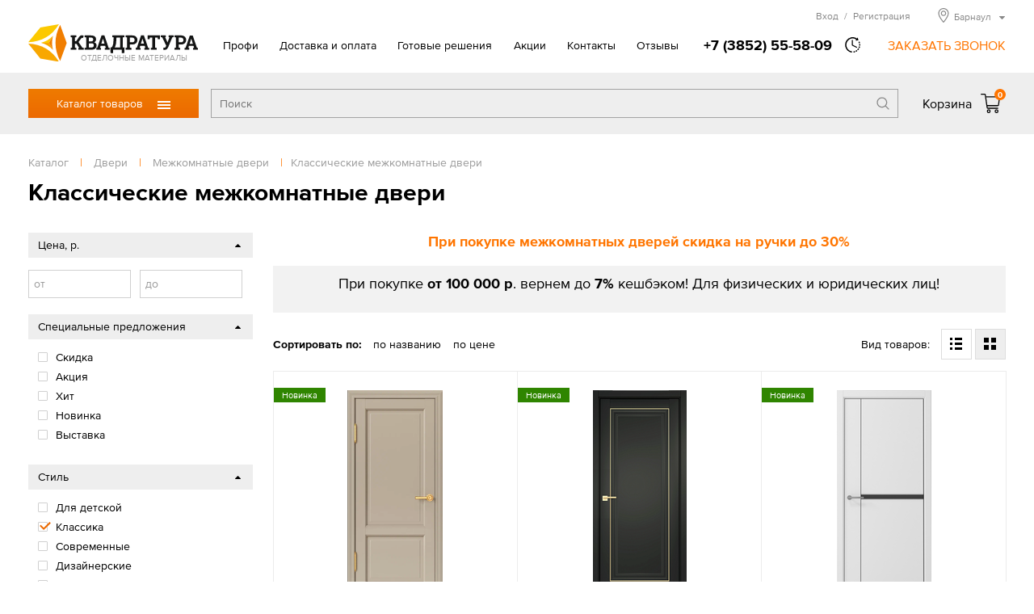

--- FILE ---
content_type: text/html; charset=UTF-8
request_url: https://barnaul.kwadratura.ru/katalog/dveri/mezhkomnatnye/classic
body_size: 18801
content:
<!DOCTYPE html>
<html>
<head>
<title>Классические межкомнатные двери: купить в Барнауле по низкой цене в интернет-магазине КВАДРАТУРА</title>
<meta http-equiv="content-type" content="text/html; charset=UTF-8">
<meta name="robots" content="index,follow">
<meta name="revisit-after" content="5 days">
<meta name="description" content="Каталог товаров раздела Классические межкомнатные двери с фото и ценами. Классические межкомнатные двери оптом и в розницу.">
<base href="https://barnaul.kwadratura.ru/">
<link rel="stylesheet" href="https://barnaul.kwadratura.ru/amiro_sys_css.php?styles=common|ami_custom|ami_content|base&_cv=7.8.0.0&less_mode=compress&_sv=0802-19010424" type="text/css">
<script type="text/javascript">
var frontBaseHref = 'https://barnaul.kwadratura.ru/';
var sessionCookieName='session_';
var AMI_SessionData = {'locale' : 'ru'};
var AMI_transliterationTable = {"\u0410":"A","\u0430":"a","\u0411":"B","\u0431":"b","\u0412":"V","\u0432":"v","\u0413":"G","\u0433":"g","\u0414":"D","\u0434":"d","\u0415":"E","\u0435":"e","\u0401":"E","\u0451":"e","\u0416":"Zh","\u0436":"zh","\u0417":"Z","\u0437":"z","\u0418":"I","\u0438":"i","\u0419":"J","\u0439":"j","\u041a":"K","\u043a":"k","\u041b":"L","\u043b":"l","\u041c":"M","\u043c":"m","\u041d":"N","\u043d":"n","\u041e":"O","\u043e":"o","\u041f":"P","\u043f":"p","\u0420":"R","\u0440":"r","\u0421":"S","\u0441":"s","\u0422":"T","\u0442":"t","\u0423":"U","\u0443":"u","\u0424":"F","\u0444":"f","\u0425":"H","\u0445":"h","\u0426":"C","\u0446":"c","\u0427":"Ch","\u0447":"ch","\u0428":"Sh","\u0448":"sh","\u0429":"Sch","\u0449":"sch","\u042a":"'","\u044a":"'","\u042b":"Y","\u044b":"y","\u042c":"\\","\u044c":"\\","\u042d":"E","\u044d":"e","\u042e":"Ju","\u044e":"ju","\u042f":"Ja","\u044f":"ja"}
var _eshop_tag_prefix = "-"
var _cms_body_type = 'body_items';
var kwEshopOrderScript = 'members/order';
var kwEshopCartScript = 'members/cart';
var kwEshopCatalogScript = 'katalog';

var kwCallbackCaptcha = 'recaptcha';
var kwReCaptchaSitekey = '6LcEnqceAAAAAC6P-TacBeU4gEVqi4DqAboX2tz5';
var DATE_CONVERTION = ['Сегодня', 'Вчера', '03.02.26', '02.02.26'],
amiMobileLayId = '0',
active_module = 'eshop_item',
active_module_owner = 'eshop',
active_module_has_categories = true,
active_module_element_id = '0',
active_module_category_id = '24755',
active_module_link = 'https://barnaul.kwadratura.ru/katalog/dveri/mezhkomnatnye/classic';
var amiEshopSettings = {
    numberDecimals: "0",
    decimalPoint: ".",
    thousandsSeparator: " ",
    currencyPrefix: "",
    currencyPostfix: "р."
};
var use_background_cart = '1';
var mark_items_in_cart = 0;
</script>
<script type="text/javascript" src="https://barnaul.kwadratura.ru/_js/jquery.min.js?_cv=7.8.0.0&_sv=0802-19010424"></script>
<meta name="viewport" content="width=device-width, initial-scale=1">
<link rel="icon" href="/favicon.ico" sizes="any">
<link rel="icon" href="/icons/icon.svg" type="image/svg+xml">
<link rel="apple-touch-icon" href="/icons/icon-apple-touch.png">
<link rel="manifest" href="/manifest.webmanifest">
<link rel="stylesheet" href="/_mod_files/_css/_fonts.css?_sv=5.14.0.3" type="text/css">
<!--
These webfonts were purchased at www.ParaType.com
You can purchase them too. Please don't steal them.

Please don't remove this notice. Thanks.
-->
<script type="text/javascript" src="/_js/_code.js?_sv=5.14.0.3"></script>
<script type="text/javascript" src="/_js/custom.js?_sv=5.14.0.3"></script>
<script>(function(w, d, s, h, id) { w.roistatProjectId = id; w.roistatHost = h; var p = d.location.protocol == "https:" ? "https://" : "http://"; var u = /^.*roistat_visit=[^;]+(.*)?$/.test(d.cookie) ? "/dist/module.js" : "/api/site/1.0/"+id+"/init"; var js = d.createElement(s); js.charset="UTF-8"; js.async = 1; js.src = p+h+u; var js2 = d.getElementsByTagName(s)[0]; js2.parentNode.insertBefore(js, js2);})(window, document, 'script', 'cloud.roistat.com', '9fce08e26701fc0723eb6eda27e7a4c5');</script>
<script src="//code.jivo.ru/widget/3DjZxnpyAa" async></script>
<!-- Yandex.Metrika counter --><script type="text/javascript"> (function (d, w, c) { (w[c] = w[c] || []).push(function() { try { w.yaCounter42352819 = new Ya.Metrika({ id:42352819, clickmap:true, trackLinks:true, accurateTrackBounce:true, webvisor:true }); } catch(e) { } }); var n = d.getElementsByTagName("script")[0], s = d.createElement("script"), f = function () { n.parentNode.insertBefore(s, n); }; s.type = "text/javascript"; s.async = true; s.src = "https://mc.yandex.ru/metrika/watch.js"; if (w.opera == "[object Opera]") { d.addEventListener("DOMContentLoaded", f, false); } else { f(); } })(document, window, "yandex_metrika_callbacks"); </script><noscript><div><img src="https://mc.yandex.ru/watch/42352819" style="position:absolute; left:-9999px;" alt="" /></div></noscript><!-- /Yandex.Metrika counter -->
<!-- Google Tag Manager --><script>(function(w,d,s,l,i){w[l]=w[l]||[];w[l].push({'gtm.start':new Date().getTime(),event:'gtm.js'});var f=d.getElementsByTagName(s)[0],j=d.createElement(s),dl=l!='dataLayer'?'&l='+l:'';j.async=true;j.src='https://www.googletagmanager.com/gtm.js?id='+i+dl;f.parentNode.insertBefore(j,f);})(window,document,'script','dataLayer','GTM-KNG3X3L');</script><!-- End Google Tag Manager -->
</head>

<body><script type="text/javascript">function tltkujktuledvcgq(data){document.write(decodeURIComponent(data))}</script>
    <!-- Google Tag Manager (noscript) --><noscript><iframe src="https://www.googletagmanager.com/ns.html?id=GTM-KNG3X3L"height="0" width="0" style="display:none;visibility:hidden"></iframe></noscript><!-- End Google Tag Manager (noscript) -->
    <!--[if lt IE 10]><p class="browserupgrade">Вы используете <strong>устаревшую</strong> версию браузера. Пожалуйста <a href="https://browsehappy.com/">обновите Ваш браузер</a> чтобы увидеть все возможности, которые предоставляет этот и другие сайты.</p><![endif]-->
    <div id=stat></div>
    <header class="page_header" id="lay_f1"><div class="page_container">
    <div class="header__top">
        <a href="/" class="header__logo">
            <img class="logo__img" src="_img/_logo.png" alt="Квадратура" srcset="_img/_logo.svg">
            <span class="logo__hint">ОТДЕЛОЧНЫЕ МАТЕРИАЛЫ</span>
        </a>
        <div class="mobileMenu__btn"><span class="mobileMenu__btnIcon"></span></div>
        <div class="header__info">
            <nav role="navigation" class="topMenu"><spec_mark name=spec_top_menu_001001109></spec_mark><ul class="topMenu__list"><li class="topMenu__item"><a href="profi" >Профи</a></li><li class="topMenu__item"><a href="delivery" >Доставка и оплата</a></li><li class="topMenu__item"><a href="proekty" >Готовые решения</a></li><li class="topMenu__item"><a href="akcii" >Акции</a></li><li class="topMenu__item"><a href="contacts" >Контакты</a></li><li class="topMenu__item"><a href="otzyvy" >Отзывы</a></li></ul><spec_mark_ name=spec_top_menu_001001109></spec_mark_></nav>
            <div class="headerPhone">
                <a href="tel:+73852555809" class="phone__number"><span class="phone__number">+7 (3852) 55-58-09</span></a>
                                <span class="phone__time">
                    <div class="phone__timeHint">в будние дни - с 9.00 до 18.00,<br>Сб, Вс — выходной</div>
                </span>
                <span class="callback__btn">ЗАКАЗАТЬ ЗВОНОК</span>
            </div>
            
            <div class="header__peak">
                <noindex>
                    <div class="hMember">
                        
                        <span class="hMember__btn" id="popupLoginBtn" data-modlink="members">Вход<span class="hMember__sep">/</span>Регистрация</span>
                                                                        </div>
                    
                    <div class="cityBox"><span class="cityName"><span>Барнаул</span></span><div class="cityPopup"><ul class="cities col1"><li class="city"><a href="//armavir.kwadratura.ru">Армавир</a></li><li class="city"><span>Барнаул</span></li><li class="city"><a href="//gelendzhik.kwadratura.ru">Геленджик</a></li><li class="city"><a href="//kemerovo.kwadratura.ru">Кемерово</a></li><li class="city"><a href="//www.kwadratura23.ru">Краснодар</a></li><li class="city"><a href="//krasnoyarsk.kwadratura.ru">Красноярск</a></li><li class="city"><a href="//novokuznetsk.kwadratura.ru">Новокузнецк</a></li><li class="city"><a href="//www.kwadratura.ru">Новосибирск</a></li><li class="city"><a href="//novorossiysk.kwadratura.ru">Новороссийск</a></li><li class="city"><a href="//novocherkassk.kwadratura.ru">Новочеркасск</a></li><li class="city"><a href="//pyatigorsk.kwadratura.ru">Пятигорск</a></li></ul><ul class="cities col2"><li class="city"><a href="//rostov.kwadratura.ru">Ростов-на-Дону</a></li><li class="city"><a href="//sevastopol.kwadratura.ru">Севастополь</a></li><li class="city"><a href="//simferopol.kwadratura.ru">Симферополь</a></li><li class="city"><a href="//sochi.kwadratura.ru">Сочи</a></li><li class="city"><a href="//stavropol.kwadratura.ru">Ставрополь</a></li><li class="city"><a href="//taganrog.kwadratura.ru">Таганрог</a></li><li class="city"><a href="//tomsk.kwadratura.ru">Томск</a></li><li class="city"><a href="//shahty.kwadratura.ru">Шахты</a></li><li class="city"><a href="//yakutsk.kwadratura.ru">Якутск</a></li><li class="city"><a href="//yalta.kwadratura.ru">Ялта</a></li></ul></div></div>
                    
                </noindex>
            </div>  
        </div>
    </div>
</div>
<div class="header__bar">
    <div class="page_container">
        <div class="header__barBox">
            <div class="catMenu_box">
                <div class="catMenu_btn">Каталог товаров<span class="catMenu_btnIcon"></span></div>
                <div class="catMenu"><div class="catMenu_body"><ul class="catMenu_main"><li class="catMenu_section"><a href="katalog/napolnye-pokrytija" class="catMenu_sectLink">Напольные покрытия</a><div class="catMenu_sectBox"><div class="catMenu_sectBack">< Назад</div><ul class="catMenu_category"><li class="catMenu_catTitle"><a href="katalog/napolnye-pokrytija/linolium" class="catMenu_catLink">Линолеум</a></li><li class="catMenu_subCategory"><a href="katalog/napolnye-pokrytija/linolium/bytovoj" class="catMenu_subCatLink">Бытовой линолеум</a></li><li class="catMenu_subCategory"><a href="katalog/napolnye-pokrytija/linolium/polukommercheskij" class="catMenu_subCatLink">Полукоммерческий линолеум</a></li><li class="catMenu_subCategory"><a href="katalog/napolnye-pokrytija/linolium/kommercheskij" class="catMenu_subCatLink">Коммерческий линолеум</a></li><li class="catMenu_subCategory"><a href="katalog/napolnye-pokrytija/linolium/sportivnyj" class="catMenu_subCatLink">Спортивный линолеум</a></li><li class="catMenu_subCategory"><a href="katalog/napolnye-pokrytija/linolium/pod-derevo" class="catMenu_subCatLink">Линолеум под дерево</a></li><li class="catMenu_allCats"><a href="katalog/napolnye-pokrytija/linolium" class="catMenu_allCatsLink">Все категории</a></li></ul>
<ul class="catMenu_category"><li class="catMenu_catTitle"><a href="katalog/napolnye-pokrytija/laminat" class="catMenu_catLink">Ламинат</a></li><li class="catMenu_subCategory"><a href="katalog/napolnye-pokrytija/laminat/egger" class="catMenu_subCatLink">Ламинат Egger</a></li><li class="catMenu_subCategory"><a href="katalog/napolnye-pokrytija/laminat/tarkett" class="catMenu_subCatLink">Ламинат Tarkett</a></li><li class="catMenu_subCategory"><a href="katalog/napolnye-pokrytija/laminat/kastamonu" class="catMenu_subCatLink">Ламинат Kastamonu</a></li><li class="catMenu_subCategory"><a href="katalog/napolnye-pokrytija/laminat/svetlyj" class="catMenu_subCatLink">Светлый ламинат</a></li><li class="catMenu_subCategory"><a href="katalog/napolnye-pokrytija/laminat/temnyj" class="catMenu_subCatLink">Темный ламинат</a></li><li class="catMenu_allCats"><a href="katalog/napolnye-pokrytija/laminat" class="catMenu_allCatsLink">Все категории</a></li></ul>
<ul class="catMenu_category"><li class="catMenu_catTitle"><a href="katalog/napolnye-pokrytija/plitka-pvh" class="catMenu_catLink">Плитка и планка ПВХ</a></li><li class="catMenu_subCategory"><a href="katalog/napolnye-pokrytija/plitka-pvh/zamkovaja" class="catMenu_subCatLink">Замковая плитка ПВХ</a></li><li class="catMenu_subCategory"><a href="katalog/napolnye-pokrytija/plitka-pvh/kleevaja" class="catMenu_subCatLink">Клеевая плитка ПВХ</a></li><li class="catMenu_subCategory"><a href="katalog/napolnye-pokrytija/plitka-pvh/tarkett" class="catMenu_subCatLink">Плитка ПВХ Tarkett</a></li><li class="catMenu_subCategory"><a href="katalog/napolnye-pokrytija/plitka-pvh/cronafloor" class="catMenu_subCatLink">Плитка ПВХ CronaFloor</a></li><li class="catMenu_subCategory"><a href="katalog/napolnye-pokrytija/plitka-pvh/vinilovaja" class="catMenu_subCatLink">Виниловая плитка ПВХ</a></li><li class="catMenu_allCats"><a href="katalog/napolnye-pokrytija/plitka-pvh" class="catMenu_allCatsLink">Все категории</a></li></ul>
<ul class="catMenu_category"><li class="catMenu_catTitle"><a href="katalog/napolnye-pokrytija/kovrolin" class="catMenu_catLink">Ковровые покрытия</a></li><li class="catMenu_subCategory"><a href="katalog/napolnye-pokrytija/kovrolin/kommercheskij" class="catMenu_subCatLink">Коммерческий</a></li><li class="catMenu_subCategory"><a href="katalog/napolnye-pokrytija/kovrolin/bytovoj" class="catMenu_subCatLink">Бытовой ковролин</a></li><li class="catMenu_subCategory"><a href="katalog/napolnye-pokrytija/kovrolin/kovry-bresta" class="catMenu_subCatLink">Ковры Бреста</a></li><li class="catMenu_subCategory"><a href="katalog/napolnye-pokrytija/kovrolin/sintelon" class="catMenu_subCatLink">Ковролин Синтелон</a></li><li class="catMenu_subCategory"><a href="katalog/napolnye-pokrytija/kovrolin/svetlyi" class="catMenu_subCatLink">Светлый ковролин</a></li><li class="catMenu_allCats"><a href="katalog/napolnye-pokrytija/kovrolin" class="catMenu_allCatsLink">Все категории</a></li></ul>
<ul class="catMenu_category"><li class="catMenu_catTitle"><a href="katalog/napolnye-pokrytija/drugie" class="catMenu_catLink">Другие напольные покрытия</a></li><li class="catMenu_subCategory"><a href="katalog/napolnye-pokrytija/drugie/rezinovye-kovriki" class="catMenu_subCatLink">Резиновые коврики</a></li><li class="catMenu_subCategory"><a href="katalog/napolnye-pokrytija/drugie/flokirovannye-kovriki" class="catMenu_subCatLink">Флокированные коврики</a></li><li class="catMenu_subCategory"><a href="katalog/napolnye-pokrytija/drugie/vlagovpityvajuschie-kovriki" class="catMenu_subCatLink">Влаговпитывающие коврики</a></li><li class="catMenu_subCategory"><a href="katalog/napolnye-pokrytija/drugie/schetinistye-pokrytija" class="catMenu_subCatLink">Щетинистые покрытия</a></li></ul>
<ul class="catMenu_category"><li class="catMenu_catTitle"><a href="katalog/napolnye-pokrytija/soputstvujuschie-tovary" class="catMenu_catLink">Сопутствующие товары</a></li><li class="catMenu_subCategory"><a href="katalog/napolnye-pokrytija/soputstvujuschie-tovary/plintus" class="catMenu_subCatLink">Напольный плинтус</a></li><li class="catMenu_subCategory"><a href="katalog/napolnye-pokrytija/soputstvujuschie-tovary/podlozhka" class="catMenu_subCatLink">Подложка под полы</a></li><li class="catMenu_subCategory"><a href="katalog/napolnye-pokrytija/soputstvujuschie-tovary/klej-dlja-napolnyh" class="catMenu_subCatLink">Клей для напольных покрытий</a></li><li class="catMenu_subCategory"><a href="katalog/napolnye-pokrytija/soputstvujuschie-tovary/plintus/komplektujuschie/plintusa/klej" class="catMenu_subCatLink">Клей для линолеума</a></li><li class="catMenu_subCategory"><a href="katalog/napolnye-pokrytija/soputstvujuschie-tovary/mednaja-lenta-svarochnyj" class="catMenu_subCatLink">Сварочный шнур, шпатель</a></li></ul>
<ul class="catMenu_category"><li class="catMenu_catTitle"><a href="katalog/napolnye-pokrytija/teplyj-pol" class="catMenu_catLink">Теплый пол</a></li><li class="catMenu_subCategory"><a href="katalog/napolnye-pokrytija/teplyj-pol/termoreguljatory" class="catMenu_subCatLink">Терморегуляторы для теплых полов</a></li><li class="catMenu_subCategory"><a href="katalog/napolnye-pokrytija/teplyj-pol/elektricheskij-teplyj" class="catMenu_subCatLink">Электрический теплый пол</a></li><li class="catMenu_subCategory"><a href="katalog/napolnye-pokrytija/teplyj-pol/infrakrasnaja-plenka" class="catMenu_subCatLink">Инфракрасная пленка</a></li><li class="catMenu_subCategory"><a href="katalog/napolnye-pokrytija/teplyj-pol/kabelynyj-teplyj" class="catMenu_subCatLink">Кабелыный теплый пол</a></li><li class="catMenu_subCategory"><a href="katalog/napolnye-pokrytija/teplyj-pol/nagrevatelnyj-mat" class="catMenu_subCatLink">Нагревательный мат</a></li></ul>
<ul class="catMenu_category"><li class="catMenu_catTitle"><a href="katalog/napolnye-pokrytija/pokrytija-iz-rezinovoj" class="catMenu_catLink">Покрытия из резиновой крошки</a></li><li class="catMenu_subCategory"><a href="katalog/napolnye-pokrytija/pokrytija-iz-rezinovoj/rulonnoe-pokrytie" class="catMenu_subCatLink">Рулонное покрытие</a></li><li class="catMenu_subCategory"><a href="katalog/napolnye-pokrytija/pokrytija-iz-rezinovoj/nabor-pod" class="catMenu_subCatLink">Набор под укладку СаМастер</a></li><li class="catMenu_subCategory"><a href="katalog/napolnye-pokrytija/pokrytija-iz-rezinovoj/iskusstvennaja-trava" class="catMenu_subCatLink">Искусственная трава в рулонах</a></li></ul>
</div></li>
<li class="catMenu_section"><a href="katalog/dveri" class="catMenu_sectLink">Двери</a><div class="catMenu_sectBox"><div class="catMenu_sectBack">< Назад</div><ul class="catMenu_category"><li class="catMenu_catTitle"><a href="katalog/dveri/mezhkomnatnye" class="catMenu_catLink">Межкомнатные двери</a></li><li class="catMenu_subCategory"><a href="katalog/dveri/mezhkomnatnye/classic" class="catMenu_subCatLink">Классические межкомнатные двери</a></li><li class="catMenu_subCategory"><a href="katalog/dveri/mezhkomnatnye/modern" class="catMenu_subCatLink">Современные межкомнатные двери</a></li><li class="catMenu_subCategory"><a href="katalog/dveri/mezhkomnatnye/bjudzhetnye" class="catMenu_subCatLink">Бюджетные межкомнатные двери</a></li><li class="catMenu_subCategory"><a href="katalog/dveri/mezhkomnatnye/ofisnye" class="catMenu_subCatLink">Офисные межкомнатные двери</a></li><li class="catMenu_subCategory"><a href="katalog/dveri/mezhkomnatnye/sibir-profil" class="catMenu_subCatLink">Межкомнатные двери ALBERO</a></li><li class="catMenu_allCats"><a href="katalog/dveri/mezhkomnatnye" class="catMenu_allCatsLink">Все категории</a></li></ul>
<ul class="catMenu_category"><li class="catMenu_catTitle"><a href="katalog/dveri/stalnye" class="catMenu_catLink">Входные двери</a></li><li class="catMenu_subCategory"><a href="katalog/dveri/stalnye/s-termorazryvom" class="catMenu_subCatLink">Входные двери с терморазрывом</a></li><li class="catMenu_subCategory"><a href="katalog/dveri/stalnye/s-zerkalom" class="catMenu_subCatLink">Входные двери с зеркалом</a></li><li class="catMenu_subCategory"><a href="katalog/dveri/stalnye/mdf-mdf" class="catMenu_subCatLink">Покрытие входной двери МДФ - МДФ</a></li><li class="catMenu_subCategory"><a href="katalog/dveri/stalnye/ferroni" class="catMenu_subCatLink">Входные двери Феррони</a></li><li class="catMenu_subCategory"><a href="katalog/dveri/stalnye/almaz" class="catMenu_subCatLink">Входные двери Алмаз</a></li><li class="catMenu_allCats"><a href="katalog/dveri/stalnye" class="catMenu_allCatsLink">Все категории</a></li></ul>
<ul class="catMenu_category"><li class="catMenu_catTitle"><a href="katalog/dveri/sistemy-otkryvanija" class="catMenu_catLink">Системы открывания межкомнатных дверей</a></li><li class="catMenu_subCategory"><a href="katalog/dveri/sistemy-otkryvanija/skrytyj-montazh" class="catMenu_subCatLink">Двери скрытого монтажа (Invisible)</a></li><li class="catMenu_subCategory"><a href="katalog/dveri/sistemy-otkryvanija/povorotnye-rotornye" class="catMenu_subCatLink">Роторные (поворотные) системы открывания</a></li><li class="catMenu_subCategory"><a href="katalog/dveri/sistemy-otkryvanija/knizhky" class="catMenu_subCatLink">Система открывания книжка</a></li><li class="catMenu_subCategory"><a href="katalog/dveri/sistemy-otkryvanija/skrytye-dveri" class="catMenu_subCatLink">Двери скрытого монтажа (Invisible) Фрегат (ALBERO)</a></li><li class="catMenu_subCategory"><a href="katalog/dveri/sistemy-otkryvanija/dveri-skrytogo" class="catMenu_subCatLink">Двери скрытого монтажа (Invisible) Velldoris (Веллдорис)</a></li></ul>
<ul class="catMenu_category"><li class="catMenu_catTitle"><a href="katalog/dveri/furnitura" class="catMenu_catLink">Фурнитура для дверей</a></li><li class="catMenu_subCategory"><a href="katalog/dveri/furnitura/akcii" class="catMenu_subCatLink">Акции фурнитуры для дверей</a></li><li class="catMenu_subCategory"><a href="katalog/dveri/furnitura/morelli" class="catMenu_subCatLink">Фурнитура Morelli</a></li><li class="catMenu_subCategory"><a href="katalog/dveri/furnitura/ruchki" class="catMenu_subCatLink">Ручки для дверей</a></li><li class="catMenu_subCategory"><a href="katalog/dveri/furnitura/petli" class="catMenu_subCatLink">Петли для дверей</a></li><li class="catMenu_subCategory"><a href="katalog/dveri/furnitura/furnitura-rucetti" class="catMenu_subCatLink">Фурнитура RUCETTI</a></li><li class="catMenu_allCats"><a href="katalog/dveri/furnitura" class="catMenu_allCatsLink">Все категории</a></li></ul>
<ul class="catMenu_category"><li class="catMenu_catTitle"><a href="katalog/dveri/dvercy-dlja-koshek" class="catMenu_catLink">Дверцы для кошек</a></li></ul>
</div></li>
<li class="catMenu_section"><a href="katalog/plitka" class="catMenu_sectLink">Керамическая плитка, керамогранит, мозаика</a><div class="catMenu_sectBox"><div class="catMenu_sectBack">< Назад</div><ul class="catMenu_category"><li class="catMenu_catTitle"><a href="katalog/plitka/keramicheskaja" class="catMenu_catLink">Керамическая плитка</a></li><li class="catMenu_subCategory"><a href="katalog/plitka/keramicheskaja/plitka-azori" class="catMenu_subCatLink">Керамическая плитка AZORI</a></li><li class="catMenu_subCategory"><a href="katalog/plitka/keramicheskaja/plitka-alma-ceramica" class="catMenu_subCatLink">Керамическая плитка Alma Ceramica</a></li><li class="catMenu_subCategory"><a href="katalog/plitka/keramicheskaja/plitka-kerama-marazzi" class="catMenu_subCatLink">Керамическая плитка Kerama Marazzi</a></li><li class="catMenu_subCategory"><a href="katalog/plitka/keramicheskaja/plitka-global-tile" class="catMenu_subCatLink">Керамическая плитка Global Tile</a></li><li class="catMenu_subCategory"><a href="katalog/plitka/keramicheskaja/plitka-dlya-vannoy" class="catMenu_subCatLink">Керамическая плитка для ванной</a></li><li class="catMenu_allCats"><a href="katalog/plitka/keramicheskaja" class="catMenu_allCatsLink">Все категории</a></li></ul>
<ul class="catMenu_category"><li class="catMenu_catTitle"><a href="katalog/plitka/keramogranit" class="catMenu_catLink">Керамогранит</a></li><li class="catMenu_subCategory"><a href="katalog/plitka/keramogranit/lasselsberger" class="catMenu_subCatLink">Керамогранит Lasselsberger</a></li><li class="catMenu_subCategory"><a href="katalog/plitka/keramogranit/zerde-tile" class="catMenu_subCatLink">Керамогранит ZERDE TILE</a></li><li class="catMenu_subCategory"><a href="katalog/plitka/keramogranit/global-tile" class="catMenu_subCatLink">Керамогранит Global Tile</a></li><li class="catMenu_subCategory"><a href="katalog/plitka/keramogranit/primovera" class="catMenu_subCatLink">Керамогранит Primovera</a></li><li class="catMenu_subCategory"><a href="katalog/plitka/keramogranit/estima" class="catMenu_subCatLink">Керамогранит Estima</a></li><li class="catMenu_allCats"><a href="katalog/plitka/keramogranit" class="catMenu_allCatsLink">Все категории</a></li></ul>
<ul class="catMenu_category"><li class="catMenu_catTitle"><a href="katalog/plitka/mozaika" class="catMenu_catLink">Мозаика</a></li><li class="catMenu_subCategory"><a href="katalog/plitka/mozaika/bonaparte" class="catMenu_subCatLink">Bonaparte</a></li><li class="catMenu_subCategory"><a href="katalog/plitka/mozaika/nsmosaic" class="catMenu_subCatLink">NSmosaic</a></li><li class="catMenu_subCategory"><a href="katalog/plitka/mozaika/steklo" class="catMenu_subCatLink">Стекло</a></li><li class="catMenu_subCategory"><a href="katalog/plitka/mozaika/kamen" class="catMenu_subCatLink">Камень</a></li><li class="catMenu_subCategory"><a href="katalog/plitka/mozaika/metall" class="catMenu_subCatLink">Металл</a></li><li class="catMenu_allCats"><a href="katalog/plitka/mozaika" class="catMenu_allCatsLink">Все категории</a></li></ul>
<ul class="catMenu_category"><li class="catMenu_catTitle"><a href="katalog/plitka/smesi" class="catMenu_catLink">Сухие смеси для керамической плитки</a></li><li class="catMenu_subCategory"><a href="katalog/plitka/smesi/zatirka" class="catMenu_subCatLink">Затирки для керамический плитки</a></li><li class="catMenu_subCategory"><a href="katalog/plitka/smesi/klej" class="catMenu_subCatLink">Клеи для керамической плитки</a></li><li class="catMenu_subCategory"><a href="katalog/plitka/smesi/vyravniteli" class="catMenu_subCatLink">Выравниватели для пола</a></li></ul>
</div></li>
<li class="catMenu_section"><a href="katalog/santehnika" class="catMenu_sectLink">Сантехника</a><div class="catMenu_sectBox"><div class="catMenu_sectBack">< Назад</div><ul class="catMenu_category"><li class="catMenu_catTitle"><a href="katalog/santehnika/vanny" class="catMenu_catLink">Ванны</a></li><li class="catMenu_subCategory"><a href="katalog/santehnika/vanny/akrilovye" class="catMenu_subCatLink">Акриловые ванны</a></li><li class="catMenu_subCategory"><a href="katalog/santehnika/vanny/chugunnye" class="catMenu_subCatLink">Чугунные ванны</a></li><li class="catMenu_subCategory"><a href="katalog/santehnika/vanny/stalnye-25875" class="catMenu_subCatLink">Стальные ванны</a></li><li class="catMenu_subCategory"><a href="katalog/santehnika/vanny/kamennye-25877" class="catMenu_subCatLink">Каменные ванны</a></li><li class="catMenu_subCategory"><a href="katalog/santehnika/vanny/gidromassazhnye-25876" class="catMenu_subCatLink">Гидромассажные ванны</a></li><li class="catMenu_allCats"><a href="katalog/santehnika/vanny" class="catMenu_allCatsLink">Все категории</a></li></ul>
<ul class="catMenu_category"><li class="catMenu_catTitle"><a href="katalog/santehnika/dushevye" class="catMenu_catLink">Душевые кабины, ограждения</a></li><li class="catMenu_subCategory"><a href="katalog/santehnika/dushevye/kabiny" class="catMenu_subCatLink">Душевые кабины</a></li><li class="catMenu_subCategory"><a href="katalog/santehnika/dushevye/ograzhdenija" class="catMenu_subCatLink">Душевые ограждения</a></li><li class="catMenu_subCategory"><a href="katalog/santehnika/dushevye/dverki" class="catMenu_subCatLink">Душевые двери</a></li><li class="catMenu_subCategory"><a href="katalog/santehnika/dushevye/boksy" class="catMenu_subCatLink">Душевые боксы</a></li><li class="catMenu_subCategory"><a href="katalog/santehnika/dushevye/peregorodki" class="catMenu_subCatLink">Душевые перегородки</a></li><li class="catMenu_allCats"><a href="katalog/santehnika/dushevye" class="catMenu_allCatsLink">Все категории</a></li></ul>
<ul class="catMenu_category"><li class="catMenu_catTitle"><a href="katalog/santehnika/mebel-dlja-vannoj" class="catMenu_catLink">Мебель для ванной</a></li><li class="catMenu_subCategory"><a href="katalog/santehnika/mebel-dlja-vannoj/komplekty-mebeli" class="catMenu_subCatLink">Комплекты мебели</a></li><li class="catMenu_subCategory"><a href="katalog/santehnika/mebel-dlja-vannoj/elementy" class="catMenu_subCatLink">Элементы мебели</a></li><li class="catMenu_subCategory"><a href="katalog/santehnika/mebel-dlja-vannoj/tumby" class="catMenu_subCatLink">Тумбы</a></li><li class="catMenu_subCategory"><a href="katalog/santehnika/mebel-dlja-vannoj/penaly" class="catMenu_subCatLink">Пеналы, комоды</a></li><li class="catMenu_subCategory"><a href="katalog/santehnika/mebel-dlja-vannoj/shkafy-navesnye" class="catMenu_subCatLink">Шкафы</a></li><li class="catMenu_allCats"><a href="katalog/santehnika/mebel-dlja-vannoj" class="catMenu_allCatsLink">Все категории</a></li></ul>
<ul class="catMenu_category"><li class="catMenu_catTitle"><a href="katalog/santehnika/smesiteli" class="catMenu_catLink">Смесители</a></li><li class="catMenu_subCategory"><a href="katalog/santehnika/smesiteli/dlja-racovin" class="catMenu_subCatLink">Смесители для умывальников</a></li><li class="catMenu_subCategory"><a href="katalog/santehnika/smesiteli/dlja-kuhni" class="catMenu_subCatLink">Смесители для кухни</a></li><li class="catMenu_subCategory"><a href="katalog/santehnika/smesiteli/dlja-vann" class="catMenu_subCatLink">Смесители для ванн</a></li><li class="catMenu_subCategory"><a href="katalog/santehnika/smesiteli/dlja-dusha" class="catMenu_subCatLink">Смесители для душа</a></li><li class="catMenu_subCategory"><a href="katalog/santehnika/smesiteli/dlja-bide" class="catMenu_subCatLink">Гигиенические души</a></li><li class="catMenu_allCats"><a href="katalog/santehnika/smesiteli" class="catMenu_allCatsLink">Все категории</a></li></ul>
<ul class="catMenu_category"><li class="catMenu_catTitle"><a href="katalog/santehnika/unitazy" class="catMenu_catLink">Унитазы</a></li><li class="catMenu_subCategory"><a href="katalog/santehnika/unitazy/napolnye" class="catMenu_subCatLink">Напольные унитазы</a></li><li class="catMenu_subCategory"><a href="katalog/santehnika/unitazy/podvesnye" class="catMenu_subCatLink">Подвесные унитазы</a></li><li class="catMenu_subCategory"><a href="katalog/santehnika/drugaja/sistema-installjacii" class="catMenu_subCatLink">Системы инсталляции</a></li><li class="catMenu_subCategory"><a href="katalog/santehnika/unitazy/kompakt" class="catMenu_subCatLink">Унитаз-компакт</a></li><li class="catMenu_subCategory"><a href="katalog/santehnika/drugaja/bide" class="catMenu_subCatLink">Биде</a></li><li class="catMenu_allCats"><a href="katalog/santehnika/unitazy" class="catMenu_allCatsLink">Все категории</a></li></ul>
<ul class="catMenu_category"><li class="catMenu_catTitle"><a href="katalog/santehnika/rakoviny" class="catMenu_catLink">Раковины</a></li><li class="catMenu_subCategory"><a href="katalog/santehnika/rakoviny/dlja-vannoy" class="catMenu_subCatLink">Раковины для ванной</a></li><li class="catMenu_subCategory"><a href="katalog/santehnika/rakoviny/mojki-dlja-kuhni" class="catMenu_subCatLink">Мойки для кухни</a></li><li class="catMenu_subCategory"><a href="katalog/santehnika/rakoviny/nakladnaja" class="catMenu_subCatLink">Накладные раковины</a></li><li class="catMenu_subCategory"><a href="katalog/santehnika/rakoviny/podvesnye" class="catMenu_subCatLink">Подвесные раковины</a></li><li class="catMenu_subCategory"><a href="katalog/santehnika/rakoviny/napolnye" class="catMenu_subCatLink">Напольные раковины</a></li><li class="catMenu_allCats"><a href="katalog/santehnika/rakoviny" class="catMenu_allCatsLink">Все категории</a></li></ul>
<ul class="catMenu_category"><li class="catMenu_catTitle"><a href="katalog/santehnika/otoplenie-25894" class="catMenu_catLink">Отопление</a></li><li class="catMenu_subCategory"><a href="katalog/santehnika/otoplenie-25894/radiatory" class="catMenu_subCatLink">Радиаторы</a></li><li class="catMenu_subCategory"><a href="katalog/santehnika/otoplenie-25894/aljuminievye-radiatory" class="catMenu_subCatLink">Алюминиевые радиаторы</a></li><li class="catMenu_subCategory"><a href="katalog/santehnika/otoplenie-25894/stalnye-radiatory" class="catMenu_subCatLink">Стальные радиаторы</a></li><li class="catMenu_subCategory"><a href="katalog/santehnika/otoplenie-25894/polotencesushitel" class="catMenu_subCatLink">Полотенцесушители</a></li><li class="catMenu_subCategory"><a href="katalog/santehnika/otoplenie-25894/warmmet" class="catMenu_subCatLink">Warmmet</a></li></ul>
<ul class="catMenu_category"><li class="catMenu_catTitle"><a href="katalog/santehnika/accessories" class="catMenu_catLink">Аксессуары для ванной комнаты</a></li><li class="catMenu_subCategory"><a href="katalog/santehnika/accessories/stakan-dlja-zubnih" class="catMenu_subCatLink">Стакан для зубных щеток</a></li><li class="catMenu_subCategory"><a href="katalog/santehnika/accessories/polotencederzhatel" class="catMenu_subCatLink">Полотенцедержатель</a></li><li class="catMenu_subCategory"><a href="katalog/santehnika/accessories/bumagoderzhatel" class="catMenu_subCatLink">Бумагодержатель</a></li><li class="catMenu_subCategory"><a href="katalog/santehnika/accessories/mylnica" class="catMenu_subCatLink">Мыльница</a></li><li class="catMenu_subCategory"><a href="katalog/santehnika/accessories/ershik" class="catMenu_subCatLink">Ёршик</a></li><li class="catMenu_allCats"><a href="katalog/santehnika/accessories" class="catMenu_allCatsLink">Все категории</a></li></ul>
</div></li>
<li class="catMenu_section"><a href="katalog/nastennye" class="catMenu_sectLink">Отделочные, настенные и потолочные материалы</a><div class="catMenu_sectBox"><div class="catMenu_sectBack">< Назад</div><ul class="catMenu_category"><li class="catMenu_catTitle"><a href="katalog/nastennye/paneli" class="catMenu_catLink">Панели</a></li><li class="catMenu_subCategory"><a href="katalog/nastennye/paneli/pvh" class="catMenu_subCatLink">Стеновые ПВХ</a></li><li class="catMenu_subCategory"><a href="katalog/nastennye/paneli/potolochnye" class="catMenu_subCatLink">Потолочные ПВХ</a></li><li class="catMenu_subCategory"><a href="katalog/nastennye/paneli/bambukovye" class="catMenu_subCatLink">Бамбуковые</a></li><li class="catMenu_subCategory"><a href="katalog/nastennye/paneli/dekorativnye" class="catMenu_subCatLink">Декоративные</a></li></ul>
<ul class="catMenu_category"><li class="catMenu_catTitle"><a href="katalog/nastennye/oboi" class="catMenu_catLink">Обои под покраску</a></li><li class="catMenu_subCategory"><a href="katalog/nastennye/oboi/klei" class="catMenu_subCatLink">Клеи для обоев</a></li><li class="catMenu_subCategory"><a href="katalog/nastennye/oboi/vystavka" class="catMenu_subCatLink">В выставочном зале</a></li><li class="catMenu_subCategory"><a href="katalog/nastennye/oboi/steklotkanevye-oboi" class="catMenu_subCatLink">Стеклотканевые обои</a></li></ul>
<ul class="catMenu_category"><li class="catMenu_catTitle"><a href="katalog/nastennye/oboi-oboi" class="catMenu_catLink">Обои</a></li></ul>
</div></li>
<li class="catMenu_section"><a href="katalog/mebel" class="catMenu_sectLink">Корпусная мебель</a><div class="catMenu_sectBox"><div class="catMenu_sectBack">< Назад</div><ul class="catMenu_category"><li class="catMenu_catTitle"><a href="katalog/mebel/dlja-kuhni" class="catMenu_catLink">Мебель для кухни</a></li><li class="catMenu_subCategory"><a href="katalog/mebel/stoly" class="catMenu_subCatLink">Столы обеденные</a></li><li class="catMenu_subCategory"><a href="katalog/mebel/stulja" class="catMenu_subCatLink">Стулья</a></li><li class="catMenu_subCategory"><a href="katalog/mebel/divany" class="catMenu_subCatLink">Кухонные диваны</a></li><li class="catMenu_subCategory"><a href="katalog/mebel/komplekty-kuhonnogo-ugolka" class="catMenu_subCatLink">Кухонные уголки</a></li></ul>
<ul class="catMenu_category"><li class="catMenu_catTitle"><a href="katalog/mebel/gostinnye" class="catMenu_catLink">Мебель для гостиной</a></li><li class="catMenu_subCategory"><a href="katalog/mebel/gostinnye/puf" class="catMenu_subCatLink">Пуфы и банкетки</a></li></ul>
<ul class="catMenu_category"><li class="catMenu_catTitle"><a href="katalog/mebel/dlja-detskih" class="catMenu_catLink">Мебель для детских</a></li></ul>
<ul class="catMenu_category"><li class="catMenu_catTitle"><a href="katalog/mebel/komody" class="catMenu_catLink">Комоды</a></li></ul>
<ul class="catMenu_category"><li class="catMenu_catTitle"><a href="katalog/mebel/beskarkasnaja" class="catMenu_catLink">Бескаркасная мебель</a></li></ul>
</div></li>
<li class="catMenu_section"><a href="katalog/ucenennye-tovary" class="catMenu_sectLink">Уцененные товары</a><div class="catMenu_sectBox"><div class="catMenu_sectBack">< Назад</div></div></li>
</ul>
<div class="catMenu_catsBox"></div></div></div>
            </div>
            <div class="headerSearch">
                <span class="headerSearch__mobileBtn"></span>
                <div class="headerSearch__body">
                    <form id="smallSearchForm" class="headerSearch__form" action="katalog" method="get" name="fltform_header_search" onsubmit="return headSmallSearch(this);">
                        <input type="text" placeholder="Поиск" class="headerSearch__field" name="search_text" autocomplete="off" value="">
                        <button type="submit" class="headerSearch__btn" onclick="AMI.Form.Filter.setSearchMode();"></button>
                        <input type="hidden" name="submit_url" value="https://barnaul.kwadratura.ru/katalog">
                    </form>
                </div>
            </div>
                        <a class="cartSmall" href="/members/cart">
                <span class="cartSmall_title">Корзина</span>
                <span class="cartSmall_icon"><span class="cartSmall_count" id="eshop_cart_count">0</span></span>
            </a>
            <script type="text/javascript">amiCart.updateBlock('eshop_cart_count', 'eshop_cart_total');</script>
        </div>
    </div>
</div>
</header>
    <div class="page_container ">
    	<div class="page_title" id="lay_f3"><div class="breadcrumbs">
    
<span itemscope itemtype="http://data-vocabulary.org/Breadcrumb">
    <a class="breadcrumbs__link" href="katalog" rel="nofollow" itemprop="url"><span itemprop="title">Каталог</span></a>
</span>
<span class="breadcrumbs__splitter">|</span>
<span itemscope itemtype="http://data-vocabulary.org/Breadcrumb">
    <a class="breadcrumbs__link" href="katalog/dveri" itemprop="url"><span itemprop="title">Двери</span></a>
</span>
<span class="breadcrumbs__splitter">|</span>
<span itemscope itemtype="http://data-vocabulary.org/Breadcrumb">
    <a class="breadcrumbs__link" href="katalog/dveri/mezhkomnatnye" itemprop="url"><span itemprop="title">Межкомнатные двери</span></a>
</span>
<span class="breadcrumbs__splitter">|</span><span itemscope="" itemtype="http://data-vocabulary.org/Breadcrumb"><span itemprop="title" class="breadcrumbs__item">Классические межкомнатные двери</span></span></div>
<h1 class="pageName">Классические межкомнатные двери</h1></div>
        <div class="page_body">
            <div class="page_content" id="lay_body">
                <spec_mark name=status_messages></spec_mark>
<spec_mark_ name=status_messages></spec_mark_>
                <spec_mark name=spec_module_body></spec_mark>









	<!--{title=Каталог Товаров}-->
	
	



        <script>wixar.virtualCategory.id = '24755';</script>    
    

   


	    	<div class="category_specAnnounce">При покупке межкомнатных дверей скидка на ручки до 30%</div>    <div class="category_notice"><p>При покупке&nbsp;<b>от&nbsp;100&nbsp;000&nbsp;р</b>. вернем до&nbsp;<b>7%&nbsp;</b>кешбэком! Для физических и юридических лиц!</p></div>	




    
    
    
    	<div class="productsList viewType">
            
<div class="filterAside__mobileBtn">Фильтровать</div>

 

            
    <div class="productsParams clearfix">
        <div class="sort">
            <span class="sort__title">Сортировать по:</span> 
            <span class="nobr"><a class="sort__item" rel="nofollow" href="javascript:" onclick="javascript:advResortSubmit('name','asc','sort','sdim');return false;">по названию</a><a class="sort__item" rel="nofollow" href="javascript:" onclick="javascript:advResortSubmit('price','asc','sort','sdim');return false;">по цене</a></span>
        </div>
        <div class="viewType__pane">
            <span class="viewType__caption">Вид товаров:</span>
            <button class="viewType__btn viewType__btn_list" title="Список"></button>
            <button class="viewType__btn viewType__btn_cards" title="Карточки"></button>
        </div>
    </div>
    <script>kw.viewType();</script>
	
	

		
			

        
            
            	<!-- Wixar search item list -->
<div class="products">
    

    

    
    <div class="productCard productItem" data-product-id="91137" data-product-name="Межкомнатная дверь Дверные решения Криста 2 ПГ лофт мокко" data-product-cat-id="" data-product-category="Двери/Межкомнатные двери" data-product-position="1" data-product-position-abs="1" data-product-price="7629">
                <div class="productCard__imgBox">
            <a href="katalog/dveri/mezhkomnatnye/krista-2-pg-loft-mokko_91137" class="productCard__link">
                <img class="productCard__img" src="https://barnaul.kwadratura.ru/_mod_files/ce_images/eshop/generated/krista_2_loft_mokko_4ef4583751d4f02cdf1f587a36a0f209_118x255_sm.png" alt="Межкомнатная дверь Дверные решения Криста 2 ПГ лофт мокко"/>            </a>
            <span class="stickers"><span class='sticker sticker_new'>Новинка</span></span>
        </div>
        
        <div class="productCard__info">
            <div class="productCard__name"><a href="katalog/dveri/mezhkomnatnye/krista-2-pg-loft-mokko_91137" class="productCard__link">Межкомнатная дверь Дверные решения Криста 2 ПГ лофт мокко</a></div>
            <div class="productCard__sku">Код товара: 191137</div>
            <dl class="specifications expList">
                
    <div class="specification ">
        <dt class="specification_name"><span class="specification_nameInner">Фабрика:</span></dt>
        <dd class="specification_value"><span class="specification_valueInner">Дверные решения</span></dd>
    </div>

    <div class="specification ">
        <dt class="specification_name"><span class="specification_nameInner">Покрытие двери:</span></dt>
        <dd class="specification_value"><span class="specification_valueInner">ПВХ</span></dd>
    </div>

    <div class="specification ">
        <dt class="specification_name"><span class="specification_nameInner">Модель:</span></dt>
        <dd class="specification_value"><span class="specification_valueInner">Криста 2</span></dd>
    </div>

    <div class="specification expList_extra">
        <dt class="specification_name"><span class="specification_nameInner">Место производства:</span></dt>
        <dd class="specification_value"><span class="specification_valueInner">Россия</span></dd>
    </div>

    <div class="specification expList_extra">
        <dt class="specification_name"><span class="specification_nameInner">Врезка замка:</span></dt>
        <dd class="specification_value"><span class="specification_valueInner">Нет</span></dd>
    </div>

                <span class="expList_btn" data-text-hide="Свернуть" data-text-show="Показать все">Показать все</span>            </dl>
        </div>
        <div class="productCard__priceBox">
            <div class="productCard__prices">
                


<div class="productCard__price ">
    <span class="productCard__priceVal">7 629&nbsp;р.<span class="productCard__priceUnit">/Полотно</span></span>
    </div>

                
            </div>
            <div class="productCard__buy ">
                
                <a class="btn" href="katalog/dveri/mezhkomnatnye/krista-2-pg-loft-mokko_91137">В корзину</a>
                                
                <span class="product__specLink oneClick" onclick="amiCart.oneClick=true;wixar.Cart.add('katalog/dveri/mezhkomnatnye?itemId=91137&offset=0&catoffset=0&action=add', 91137, 0);"><span>Быстрая покупка</span></span>
                            </div>
        </div>
    </div>


    

    
    <div class="productCard productItem" data-product-id="91150" data-product-name="Межкомнатная дверь ALBERO Империя Прадо 2 черный ПГ Молдинг золото" data-product-cat-id="" data-product-category="Двери/Межкомнатные двери" data-product-position="2" data-product-position-abs="2" data-product-price="11299.1">
                <div class="productCard__imgBox">
            <a href="katalog/dveri/mezhkomnatnye/prado-2-chernyj-pg-molding" class="productCard__link">
                <img class="productCard__img" src="https://barnaul.kwadratura.ru/_mod_files/ce_images/eshop/generated/prado2_chern_bc5bda3a5239a078426f80c576ddbcd1_116x255_sm.png" alt="Межкомнатная дверь ALBERO Империя Прадо 2 черный ПГ Молдинг золото"/>            </a>
            <span class="stickers"><span class='sticker sticker_new'>Новинка</span></span>
        </div>
        
        <div class="productCard__info">
            <div class="productCard__name"><a href="katalog/dveri/mezhkomnatnye/prado-2-chernyj-pg-molding" class="productCard__link">Межкомнатная дверь ALBERO Империя Прадо 2 черный ПГ Молдинг золото</a></div>
            <div class="productCard__sku">Код товара: 191150</div>
            <dl class="specifications expList">
                
    <div class="specification ">
        <dt class="specification_name"><span class="specification_nameInner">Фабрика:</span></dt>
        <dd class="specification_value"><span class="specification_valueInner">Фрегат (ALBERO)</span></dd>
    </div>

    <div class="specification ">
        <dt class="specification_name"><span class="specification_nameInner">Покрытие двери:</span></dt>
        <dd class="specification_value"><span class="specification_valueInner">Vinyl</span></dd>
    </div>

    <div class="specification ">
        <dt class="specification_name"><span class="specification_nameInner">Модель:</span></dt>
        <dd class="specification_value"><span class="specification_valueInner">Прадо 2</span></dd>
    </div>

    <div class="specification expList_extra">
        <dt class="specification_name"><span class="specification_nameInner">Место производства:</span></dt>
        <dd class="specification_value"><span class="specification_valueInner">Россия</span></dd>
    </div>

    <div class="specification expList_extra">
        <dt class="specification_name"><span class="specification_nameInner">Врезка замка:</span></dt>
        <dd class="specification_value"><span class="specification_valueInner">Нет</span></dd>
    </div>

                <span class="expList_btn" data-text-hide="Свернуть" data-text-show="Показать все">Показать все</span>            </dl>
        </div>
        <div class="productCard__priceBox">
            <div class="productCard__prices">
                


<div class="productCard__price productCard__discount">
    <span class="productCard__priceVal">10 734&nbsp;р.<span class="productCard__priceUnit">/Полотно</span></span>
    <span class="productCard__priceValOld">11 299&nbsp;р.<span class="productCard__priceUnit">/Полотно</span></span></div>

                
            </div>
            <div class="productCard__buy ">
                
                <a class="btn" href="katalog/dveri/mezhkomnatnye/prado-2-chernyj-pg-molding">В корзину</a>
                                
                <span class="product__specLink oneClick" onclick="amiCart.oneClick=true;wixar.Cart.add('katalog/dveri/mezhkomnatnye?itemId=91150&offset=0&catoffset=0&action=add', 91150, 0);"><span>Быстрая покупка</span></span>
                            </div>
        </div>
    </div>


    

    
    <div class="productCard productItem" data-product-id="89912" data-product-name="Межкомнатная дверь ALBERO Графика-2 Vinyl Pro Белый ПГ" data-product-cat-id="" data-product-category="Двери/Межкомнатные двери" data-product-position="3" data-product-position-abs="3" data-product-price="6849.5">
                <div class="productCard__imgBox">
            <a href="katalog/dveri/mezhkomnatnye/grafika-2-vinyl-pro-belyj_89912" class="productCard__link">
                <img class="productCard__img" src="https://barnaul.kwadratura.ru/_mod_files/ce_images/eshop/generated/model__2_vinyl_pro_belyj_kromka_chernaja_8ad296e3b6a3ea4bd9dedb77c29c1229_117x255_sm.png" alt="Межкомнатная дверь ALBERO Графика-2 Vinyl Pro Белый ПГ"/>            </a>
            <span class="stickers"><span class='sticker sticker_new'>Новинка</span></span>
        </div>
        
        <div class="productCard__info">
            <div class="productCard__name"><a href="katalog/dveri/mezhkomnatnye/grafika-2-vinyl-pro-belyj_89912" class="productCard__link">Межкомнатная дверь ALBERO Графика-2 Vinyl Pro Белый ПГ</a></div>
            <div class="productCard__sku">Код товара: 189912</div>
            <dl class="specifications expList">
                
    <div class="specification ">
        <dt class="specification_name"><span class="specification_nameInner">Фабрика:</span></dt>
        <dd class="specification_value"><span class="specification_valueInner">Фрегат (ALBERO)</span></dd>
    </div>

    <div class="specification ">
        <dt class="specification_name"><span class="specification_nameInner">Покрытие двери:</span></dt>
        <dd class="specification_value"><span class="specification_valueInner">Vinyl Pro (антивандальное)</span></dd>
    </div>

    <div class="specification ">
        <dt class="specification_name"><span class="specification_nameInner">Модель:</span></dt>
        <dd class="specification_value"><span class="specification_valueInner">Графика-2</span></dd>
    </div>

    <div class="specification ">
        <dt class="specification_name"><span class="specification_nameInner">Офисные двери:</span></dt>
        <dd class="specification_value"><span class="specification_valueInner">Да</span></dd>
    </div>

    <div class="specification expList_extra">
        <dt class="specification_name"><span class="specification_nameInner">Место производства:</span></dt>
        <dd class="specification_value"><span class="specification_valueInner">Россия</span></dd>
    </div>

    <div class="specification expList_extra">
        <dt class="specification_name"><span class="specification_nameInner">Врезка замка:</span></dt>
        <dd class="specification_value"><span class="specification_valueInner">Нет</span></dd>
    </div>

                <span class="expList_btn" data-text-hide="Свернуть" data-text-show="Показать все">Показать все</span>            </dl>
        </div>
        <div class="productCard__priceBox">
            <div class="productCard__prices">
                


<div class="productCard__price productCard__discount">
    <span class="productCard__priceVal">6 507&nbsp;р.<span class="productCard__priceUnit">/Полотно</span></span>
    <span class="productCard__priceValOld">6 850&nbsp;р.<span class="productCard__priceUnit">/Полотно</span></span></div>

                
            </div>
            <div class="productCard__buy ">
                
                <a class="btn" href="katalog/dveri/mezhkomnatnye/grafika-2-vinyl-pro-belyj_89912">В корзину</a>
                                
                <span class="product__specLink oneClick" onclick="amiCart.oneClick=true;wixar.Cart.add('katalog/dveri/mezhkomnatnye?itemId=89912&offset=0&catoffset=0&action=add', 89912, 0);"><span>Быстрая покупка</span></span>
                            </div>
        </div>
    </div>


    

    
    <div class="productCard productItem" data-product-id="89916" data-product-name="Межкомнатная дверь ALBERO Графика-4 Vinyl Pro Сэнд ПГ" data-product-cat-id="" data-product-category="Двери/Межкомнатные двери" data-product-position="4" data-product-position-abs="4" data-product-price="6849.5">
                <div class="productCard__imgBox">
            <a href="katalog/dveri/mezhkomnatnye/grafika-4_89916" class="productCard__link">
                <img class="productCard__img" src="https://barnaul.kwadratura.ru/_mod_files/ce_images/eshop/generated/model__4_vinyl_pro_send_kromka_send_1e3f1d21cb2ac92c2afd291005ad7522_117x255_sm.png" alt="Межкомнатная дверь ALBERO Графика-4 Vinyl Pro Сэнд ПГ"/>            </a>
            <span class="stickers"><span class='sticker sticker_new'>Новинка</span></span>
        </div>
        
        <div class="productCard__info">
            <div class="productCard__name"><a href="katalog/dveri/mezhkomnatnye/grafika-4_89916" class="productCard__link">Межкомнатная дверь ALBERO Графика-4 Vinyl Pro Сэнд ПГ</a></div>
            <div class="productCard__sku">Код товара: 189916</div>
            <dl class="specifications expList">
                
    <div class="specification ">
        <dt class="specification_name"><span class="specification_nameInner">Фабрика:</span></dt>
        <dd class="specification_value"><span class="specification_valueInner">Фрегат (ALBERO)</span></dd>
    </div>

    <div class="specification ">
        <dt class="specification_name"><span class="specification_nameInner">Покрытие двери:</span></dt>
        <dd class="specification_value"><span class="specification_valueInner">Vinyl Pro (антивандальное)</span></dd>
    </div>

    <div class="specification ">
        <dt class="specification_name"><span class="specification_nameInner">Модель:</span></dt>
        <dd class="specification_value"><span class="specification_valueInner">Графика-4</span></dd>
    </div>

    <div class="specification ">
        <dt class="specification_name"><span class="specification_nameInner">Офисные двери:</span></dt>
        <dd class="specification_value"><span class="specification_valueInner">Да</span></dd>
    </div>

    <div class="specification expList_extra">
        <dt class="specification_name"><span class="specification_nameInner">Место производства:</span></dt>
        <dd class="specification_value"><span class="specification_valueInner">Россия</span></dd>
    </div>

    <div class="specification expList_extra">
        <dt class="specification_name"><span class="specification_nameInner">Врезка замка:</span></dt>
        <dd class="specification_value"><span class="specification_valueInner">Нет</span></dd>
    </div>

                <span class="expList_btn" data-text-hide="Свернуть" data-text-show="Показать все">Показать все</span>            </dl>
        </div>
        <div class="productCard__priceBox">
            <div class="productCard__prices">
                


<div class="productCard__price productCard__discount">
    <span class="productCard__priceVal">6 507&nbsp;р.<span class="productCard__priceUnit">/Полотно</span></span>
    <span class="productCard__priceValOld">6 850&nbsp;р.<span class="productCard__priceUnit">/Полотно</span></span></div>

                
            </div>
            <div class="productCard__buy ">
                
                <a class="btn" href="katalog/dveri/mezhkomnatnye/grafika-4_89916">В корзину</a>
                                
                <span class="product__specLink oneClick" onclick="amiCart.oneClick=true;wixar.Cart.add('katalog/dveri/mezhkomnatnye?itemId=89916&offset=0&catoffset=0&action=add', 89916, 0);"><span>Быстрая покупка</span></span>
                            </div>
        </div>
    </div>


    

    
    <div class="productCard productItem" data-product-id="91135" data-product-name="Межкомнатная дверь Дверные решения Криста 1 ПГ лофт бежевый" data-product-cat-id="" data-product-category="Двери/Межкомнатные двери" data-product-position="5" data-product-position-abs="5" data-product-price="7629">
                <div class="productCard__imgBox">
            <a href="katalog/dveri/mezhkomnatnye/krista-1-pg-loft-bezhevyj" class="productCard__link">
                <img class="productCard__img" src="https://barnaul.kwadratura.ru/_mod_files/ce_images/eshop/generated/loft_bezh_f6e8c8f0d341d3f9d8be5b12f0142fba_117x255_sm.png" alt="Межкомнатная дверь Дверные решения Криста 1 ПГ лофт бежевый"/>            </a>
            <span class="stickers"><span class='sticker sticker_new'>Новинка</span></span>
        </div>
        
        <div class="productCard__info">
            <div class="productCard__name"><a href="katalog/dveri/mezhkomnatnye/krista-1-pg-loft-bezhevyj" class="productCard__link">Межкомнатная дверь Дверные решения Криста 1 ПГ лофт бежевый</a></div>
            <div class="productCard__sku">Код товара: 191135</div>
            <dl class="specifications expList">
                
    <div class="specification ">
        <dt class="specification_name"><span class="specification_nameInner">Фабрика:</span></dt>
        <dd class="specification_value"><span class="specification_valueInner">Дверные решения</span></dd>
    </div>

    <div class="specification ">
        <dt class="specification_name"><span class="specification_nameInner">Покрытие двери:</span></dt>
        <dd class="specification_value"><span class="specification_valueInner">ПВХ</span></dd>
    </div>

    <div class="specification ">
        <dt class="specification_name"><span class="specification_nameInner">Модель:</span></dt>
        <dd class="specification_value"><span class="specification_valueInner">Криста 1</span></dd>
    </div>

    <div class="specification expList_extra">
        <dt class="specification_name"><span class="specification_nameInner">Место производства:</span></dt>
        <dd class="specification_value"><span class="specification_valueInner">Россия</span></dd>
    </div>

    <div class="specification expList_extra">
        <dt class="specification_name"><span class="specification_nameInner">Врезка замка:</span></dt>
        <dd class="specification_value"><span class="specification_valueInner">Нет</span></dd>
    </div>

                <span class="expList_btn" data-text-hide="Свернуть" data-text-show="Показать все">Показать все</span>            </dl>
        </div>
        <div class="productCard__priceBox">
            <div class="productCard__prices">
                


<div class="productCard__price ">
    <span class="productCard__priceVal">7 629&nbsp;р.<span class="productCard__priceUnit">/Полотно</span></span>
    </div>

                
            </div>
            <div class="productCard__buy ">
                
                <a class="btn" href="katalog/dveri/mezhkomnatnye/krista-1-pg-loft-bezhevyj">В корзину</a>
                                
                <span class="product__specLink oneClick" onclick="amiCart.oneClick=true;wixar.Cart.add('katalog/dveri/mezhkomnatnye?itemId=91135&offset=0&catoffset=0&action=add', 91135, 0);"><span>Быстрая покупка</span></span>
                            </div>
        </div>
    </div>


    

    
    <div class="productCard productItem" data-product-id="90171" data-product-name="Межкомнатная дверь Velldoris (Веллдорис) STYLE 3 4P EMALUX Яшма ПГ" data-product-cat-id="" data-product-category="Двери/Межкомнатные двери" data-product-position="6" data-product-position-abs="6" data-product-price="9800">
                <div class="productCard__imgBox">
            <a href="katalog/dveri/mezhkomnatnye/style-3-4p-emalux-jashma_90171" class="productCard__link">
                <img class="productCard__img" src="https://barnaul.kwadratura.ru/_mod_files/ce_images/eshop/generated/whatsapp_image_2025-07-29_at_14.34.51_ae1c5d6f9ad463d5278f0cc8f52fda72_118x255_sm.jpeg" alt="Межкомнатная дверь Velldoris (Веллдорис) STYLE 3 4P EMALUX Яшма ПГ"/>            </a>
            <span class="stickers"><span class='sticker sticker_new'>Новинка</span><span class='sticker sticker_sale'>Акция</span></span>
        </div>
        
        <div class="productCard__info">
            <div class="productCard__name"><a href="katalog/dveri/mezhkomnatnye/style-3-4p-emalux-jashma_90171" class="productCard__link">Межкомнатная дверь Velldoris (Веллдорис) STYLE 3 4P EMALUX Яшма ПГ</a></div>
            <div class="productCard__sku">Код товара: 190171</div>
            <dl class="specifications expList">
                
    <div class="specification ">
        <dt class="specification_name"><span class="specification_nameInner">Фабрика:</span></dt>
        <dd class="specification_value"><span class="specification_valueInner">Velldoris (Веллдорис)</span></dd>
    </div>

    <div class="specification ">
        <dt class="specification_name"><span class="specification_nameInner">Покрытие двери:</span></dt>
        <dd class="specification_value"><span class="specification_valueInner">Emalux</span></dd>
    </div>

    <div class="specification ">
        <dt class="specification_name"><span class="specification_nameInner">Модель:</span></dt>
        <dd class="specification_value"><span class="specification_valueInner">STYLE 3 4P</span></dd>
    </div>

    <div class="specification expList_extra">
        <dt class="specification_name"><span class="specification_nameInner">Место производства:</span></dt>
        <dd class="specification_value"><span class="specification_valueInner">Россия</span></dd>
    </div>

    <div class="specification expList_extra">
        <dt class="specification_name"><span class="specification_nameInner">Врезка замка:</span></dt>
        <dd class="specification_value"><span class="specification_valueInner">Нет</span></dd>
    </div>

                <span class="expList_btn" data-text-hide="Свернуть" data-text-show="Показать все">Показать все</span>            </dl>
        </div>
        <div class="productCard__priceBox">
            <div class="productCard__prices">
                


<div class="productCard__price productCard__discount">
    <span class="productCard__priceVal">8 330&nbsp;р.<span class="productCard__priceUnit">/Полотно</span></span>
    <span class="productCard__priceValOld">9 800&nbsp;р.<span class="productCard__priceUnit">/Полотно</span></span></div>

                
            </div>
            <div class="productCard__buy ">
                
                <a class="btn" href="katalog/dveri/mezhkomnatnye/style-3-4p-emalux-jashma_90171">В корзину</a>
                                
                <span class="product__specLink oneClick" onclick="amiCart.oneClick=true;wixar.Cart.add('katalog/dveri/mezhkomnatnye?itemId=90171&offset=0&catoffset=0&action=add', 90171, 0);"><span>Быстрая покупка</span></span>
                            </div>
        </div>
    </div>


    

    
    <div class="productCard productItem" data-product-id="89692" data-product-name="Межкомнатная дверь Velldoris (Веллдорис) STYLE 3 4P EMALUX Кварцит ПГ" data-product-cat-id="" data-product-category="Двери/Межкомнатные двери" data-product-position="7" data-product-position-abs="7" data-product-price="8950">
                <div class="productCard__imgBox">
            <a href="katalog/dveri/mezhkomnatnye/style-3-4p-emalux-kvarcit_89692" class="productCard__link">
                <img class="productCard__img" src="https://barnaul.kwadratura.ru/_mod_files/ce_images/eshop/generated/kvartit_7b0555c4af5cb04bca0fe21f425cd851_118x255_sm.png" alt="Межкомнатная дверь Velldoris (Веллдорис) STYLE 3 4P EMALUX Кварцит ПГ"/>            </a>
            
        </div>
        
        <div class="productCard__info">
            <div class="productCard__name"><a href="katalog/dveri/mezhkomnatnye/style-3-4p-emalux-kvarcit_89692" class="productCard__link">Межкомнатная дверь Velldoris (Веллдорис) STYLE 3 4P EMALUX Кварцит ПГ</a></div>
            <div class="productCard__sku">Код товара: 189692</div>
            <dl class="specifications expList">
                
    <div class="specification ">
        <dt class="specification_name"><span class="specification_nameInner">Фабрика:</span></dt>
        <dd class="specification_value"><span class="specification_valueInner">Владимирская Фабрика Дверей</span></dd>
    </div>

    <div class="specification ">
        <dt class="specification_name"><span class="specification_nameInner">Покрытие двери:</span></dt>
        <dd class="specification_value"><span class="specification_valueInner">Emalux</span></dd>
    </div>

    <div class="specification ">
        <dt class="specification_name"><span class="specification_nameInner">Модель:</span></dt>
        <dd class="specification_value"><span class="specification_valueInner">STYLE 3 4P</span></dd>
    </div>

    <div class="specification expList_extra">
        <dt class="specification_name"><span class="specification_nameInner">Место производства:</span></dt>
        <dd class="specification_value"><span class="specification_valueInner">Россия</span></dd>
    </div>

    <div class="specification expList_extra">
        <dt class="specification_name"><span class="specification_nameInner">Врезка замка:</span></dt>
        <dd class="specification_value"><span class="specification_valueInner">Нет</span></dd>
    </div>

                <span class="expList_btn" data-text-hide="Свернуть" data-text-show="Показать все">Показать все</span>            </dl>
        </div>
        <div class="productCard__priceBox">
            <div class="productCard__prices">
                


<div class="productCard__price productCard__discount">
    <span class="productCard__priceVal">8 503&nbsp;р.<span class="productCard__priceUnit">/Полотно</span></span>
    <span class="productCard__priceValOld">8 950&nbsp;р.<span class="productCard__priceUnit">/Полотно</span></span></div>

                
            </div>
            <div class="productCard__buy ">
                
                <a class="btn" href="katalog/dveri/mezhkomnatnye/style-3-4p-emalux-kvarcit_89692">В корзину</a>
                                
                <span class="product__specLink oneClick" onclick="amiCart.oneClick=true;wixar.Cart.add('katalog/dveri/mezhkomnatnye?itemId=89692&offset=0&catoffset=0&action=add', 89692, 0);"><span>Быстрая покупка</span></span>
                            </div>
        </div>
    </div>


    

    
    <div class="productCard productItem" data-product-id="89673" data-product-name="Межкомнатная дверь Velldoris (Веллдорис) STYLE 3 4P EMALUX Доломит ПГ" data-product-cat-id="" data-product-category="Двери/Межкомнатные двери" data-product-position="8" data-product-position-abs="8" data-product-price="8950">
                <div class="productCard__imgBox">
            <a href="katalog/dveri/mezhkomnatnye/style-3-4p-emalux-dolomit_89673" class="productCard__link">
                <img class="productCard__img" src="https://barnaul.kwadratura.ru/_mod_files/ce_images/eshop/generated/dolomit_c6427066cb26d13b5c7e17c4c5dae7e9_118x255_sm.png" alt="Межкомнатная дверь Velldoris (Веллдорис) STYLE 3 4P EMALUX Доломит ПГ"/>            </a>
            <span class="stickers"><span class='sticker sticker_new'>Новинка</span></span>
        </div>
        
        <div class="productCard__info">
            <div class="productCard__name"><a href="katalog/dveri/mezhkomnatnye/style-3-4p-emalux-dolomit_89673" class="productCard__link">Межкомнатная дверь Velldoris (Веллдорис) STYLE 3 4P EMALUX Доломит ПГ</a></div>
            <div class="productCard__sku">Код товара: 189673</div>
            <dl class="specifications expList">
                
    <div class="specification ">
        <dt class="specification_name"><span class="specification_nameInner">Фабрика:</span></dt>
        <dd class="specification_value"><span class="specification_valueInner">Velldoris (Веллдорис)</span></dd>
    </div>

    <div class="specification ">
        <dt class="specification_name"><span class="specification_nameInner">Покрытие двери:</span></dt>
        <dd class="specification_value"><span class="specification_valueInner">Emalux</span></dd>
    </div>

    <div class="specification ">
        <dt class="specification_name"><span class="specification_nameInner">Модель:</span></dt>
        <dd class="specification_value"><span class="specification_valueInner">STYLE 3 4P</span></dd>
    </div>

    <div class="specification expList_extra">
        <dt class="specification_name"><span class="specification_nameInner">Место производства:</span></dt>
        <dd class="specification_value"><span class="specification_valueInner">Россия</span></dd>
    </div>

    <div class="specification expList_extra">
        <dt class="specification_name"><span class="specification_nameInner">Врезка замка:</span></dt>
        <dd class="specification_value"><span class="specification_valueInner">Нет</span></dd>
    </div>

                <span class="expList_btn" data-text-hide="Свернуть" data-text-show="Показать все">Показать все</span>            </dl>
        </div>
        <div class="productCard__priceBox">
            <div class="productCard__prices">
                


<div class="productCard__price productCard__discount">
    <span class="productCard__priceVal">8 503&nbsp;р.<span class="productCard__priceUnit">/Полотно</span></span>
    <span class="productCard__priceValOld">8 950&nbsp;р.<span class="productCard__priceUnit">/Полотно</span></span></div>

                
            </div>
            <div class="productCard__buy ">
                
                <a class="btn" href="katalog/dveri/mezhkomnatnye/style-3-4p-emalux-dolomit_89673">В корзину</a>
                                
                <span class="product__specLink oneClick" onclick="amiCart.oneClick=true;wixar.Cart.add('katalog/dveri/mezhkomnatnye?itemId=89673&offset=0&catoffset=0&action=add', 89673, 0);"><span>Быстрая покупка</span></span>
                            </div>
        </div>
    </div>


    

    
    <div class="productCard productItem" data-product-id="89667" data-product-name="Межкомнатная дверь Velldoris (Веллдорис) ALTO 21 2P EMALUX Вулкан ПГ" data-product-cat-id="" data-product-category="Двери/Межкомнатные двери" data-product-position="9" data-product-position-abs="9" data-product-price="11750">
                <div class="productCard__imgBox">
            <a href="katalog/dveri/mezhkomnatnye/alto-21-2p-emaljuks-vulkan_89667" class="productCard__link">
                <img class="productCard__img" src="https://barnaul.kwadratura.ru/_mod_files/ce_images/eshop/generated/fkmnj_6e5fea4982ca147ba390675a429f7470_117x255_sm.png" alt="Межкомнатная дверь Velldoris (Веллдорис) ALTO 21 2P EMALUX Вулкан ПГ"/>            </a>
            
        </div>
        
        <div class="productCard__info">
            <div class="productCard__name"><a href="katalog/dveri/mezhkomnatnye/alto-21-2p-emaljuks-vulkan_89667" class="productCard__link">Межкомнатная дверь Velldoris (Веллдорис) ALTO 21 2P EMALUX Вулкан ПГ</a></div>
            <div class="productCard__sku">Код товара: 189667</div>
            <dl class="specifications expList">
                
    <div class="specification ">
        <dt class="specification_name"><span class="specification_nameInner">Фабрика:</span></dt>
        <dd class="specification_value"><span class="specification_valueInner">Velldoris (Веллдорис)</span></dd>
    </div>

    <div class="specification ">
        <dt class="specification_name"><span class="specification_nameInner">Покрытие двери:</span></dt>
        <dd class="specification_value"><span class="specification_valueInner">Emalux</span></dd>
    </div>

    <div class="specification ">
        <dt class="specification_name"><span class="specification_nameInner">Модель:</span></dt>
        <dd class="specification_value"><span class="specification_valueInner">ALTO 21 2P</span></dd>
    </div>

    <div class="specification expList_extra">
        <dt class="specification_name"><span class="specification_nameInner">Место производства:</span></dt>
        <dd class="specification_value"><span class="specification_valueInner">Россия</span></dd>
    </div>

    <div class="specification expList_extra">
        <dt class="specification_name"><span class="specification_nameInner">Врезка замка:</span></dt>
        <dd class="specification_value"><span class="specification_valueInner">Нет</span></dd>
    </div>

                <span class="expList_btn" data-text-hide="Свернуть" data-text-show="Показать все">Показать все</span>            </dl>
        </div>
        <div class="productCard__priceBox">
            <div class="productCard__prices">
                


<div class="productCard__price productCard__discount">
    <span class="productCard__priceVal">11 163&nbsp;р.<span class="productCard__priceUnit">/Полотно</span></span>
    <span class="productCard__priceValOld">11 750&nbsp;р.<span class="productCard__priceUnit">/Полотно</span></span></div>

                
            </div>
            <div class="productCard__buy ">
                
                <a class="btn" href="katalog/dveri/mezhkomnatnye/alto-21-2p-emaljuks-vulkan_89667">В корзину</a>
                                
                <span class="product__specLink oneClick" onclick="amiCart.oneClick=true;wixar.Cart.add('katalog/dveri/mezhkomnatnye?itemId=89667&offset=0&catoffset=0&action=add', 89667, 0);"><span>Быстрая покупка</span></span>
                            </div>
        </div>
    </div>


    

    
    <div class="productCard productItem" data-product-id="89668" data-product-name="Межкомнатная дверь Velldoris (Веллдорис) ALTO 21 2P EMALUX Кварцит ПГ" data-product-cat-id="" data-product-category="Двери/Межкомнатные двери" data-product-position="10" data-product-position-abs="10" data-product-price="11750">
                <div class="productCard__imgBox">
            <a href="katalog/dveri/mezhkomnatnye/alto-21-2p-emalux-kvarcit_89668" class="productCard__link">
                <img class="productCard__img" src="https://barnaul.kwadratura.ru/_mod_files/ce_images/eshop/generated/kvarcit_486a8d3503a4fa48e41427c21cdb23b5_118x255_sm.png" alt="Межкомнатная дверь Velldoris (Веллдорис) ALTO 21 2P EMALUX Кварцит ПГ"/>            </a>
            <span class="stickers"><span class='sticker sticker_new'>Новинка</span></span>
        </div>
        
        <div class="productCard__info">
            <div class="productCard__name"><a href="katalog/dveri/mezhkomnatnye/alto-21-2p-emalux-kvarcit_89668" class="productCard__link">Межкомнатная дверь Velldoris (Веллдорис) ALTO 21 2P EMALUX Кварцит ПГ</a></div>
            <div class="productCard__sku">Код товара: 189668</div>
            <dl class="specifications expList">
                
    <div class="specification ">
        <dt class="specification_name"><span class="specification_nameInner">Фабрика:</span></dt>
        <dd class="specification_value"><span class="specification_valueInner">Velldoris (Веллдорис)</span></dd>
    </div>

    <div class="specification ">
        <dt class="specification_name"><span class="specification_nameInner">Покрытие двери:</span></dt>
        <dd class="specification_value"><span class="specification_valueInner">Emalux</span></dd>
    </div>

    <div class="specification ">
        <dt class="specification_name"><span class="specification_nameInner">Модель:</span></dt>
        <dd class="specification_value"><span class="specification_valueInner">ALTO 21 2P</span></dd>
    </div>

    <div class="specification expList_extra">
        <dt class="specification_name"><span class="specification_nameInner">Место производства:</span></dt>
        <dd class="specification_value"><span class="specification_valueInner">Россия</span></dd>
    </div>

    <div class="specification expList_extra">
        <dt class="specification_name"><span class="specification_nameInner">Врезка замка:</span></dt>
        <dd class="specification_value"><span class="specification_valueInner">Нет</span></dd>
    </div>

                <span class="expList_btn" data-text-hide="Свернуть" data-text-show="Показать все">Показать все</span>            </dl>
        </div>
        <div class="productCard__priceBox">
            <div class="productCard__prices">
                


<div class="productCard__price productCard__discount">
    <span class="productCard__priceVal">11 163&nbsp;р.<span class="productCard__priceUnit">/Полотно</span></span>
    <span class="productCard__priceValOld">11 750&nbsp;р.<span class="productCard__priceUnit">/Полотно</span></span></div>

                
            </div>
            <div class="productCard__buy ">
                
                <a class="btn" href="katalog/dveri/mezhkomnatnye/alto-21-2p-emalux-kvarcit_89668">В корзину</a>
                                
                <span class="product__specLink oneClick" onclick="amiCart.oneClick=true;wixar.Cart.add('katalog/dveri/mezhkomnatnye?itemId=89668&offset=0&catoffset=0&action=add', 89668, 0);"><span>Быстрая покупка</span></span>
                            </div>
        </div>
    </div>


    

    
    <div class="productCard productItem" data-product-id="88993" data-product-name="Межкомнатная дверь Дверные решения Галант Белая (кромка)" data-product-cat-id="" data-product-category="Двери/Межкомнатные двери" data-product-position="11" data-product-position-abs="11" data-product-price="10540">
                <div class="productCard__imgBox">
            <a href="katalog/dveri/mezhkomnatnye/galant-belaja" class="productCard__link">
                <img class="productCard__img" src="https://barnaul.kwadratura.ru/_mod_files/ce_images/eshop/generated/ufkfyn_4b382880d2efab0537a69070f179f500_255x240_sm.png" alt="Межкомнатная дверь Дверные решения Галант Белая (кромка)"/>            </a>
            <span class="stickers"><span class='sticker sticker_new'>Новинка</span></span>
        </div>
        
        <div class="productCard__info">
            <div class="productCard__name"><a href="katalog/dveri/mezhkomnatnye/galant-belaja" class="productCard__link">Межкомнатная дверь Дверные решения Галант Белая (кромка)</a></div>
            <div class="productCard__sku">Код товара: 188993</div>
            <dl class="specifications expList">
                
    <div class="specification ">
        <dt class="specification_name"><span class="specification_nameInner">Фабрика:</span></dt>
        <dd class="specification_value"><span class="specification_valueInner">Дверные решения</span></dd>
    </div>

    <div class="specification ">
        <dt class="specification_name"><span class="specification_nameInner">Покрытие двери:</span></dt>
        <dd class="specification_value"><span class="specification_valueInner">ПВХ</span></dd>
    </div>

    <div class="specification ">
        <dt class="specification_name"><span class="specification_nameInner">Модель:</span></dt>
        <dd class="specification_value"><span class="specification_valueInner">Галант</span></dd>
    </div>

    <div class="specification expList_extra">
        <dt class="specification_name"><span class="specification_nameInner">Место производства:</span></dt>
        <dd class="specification_value"><span class="specification_valueInner">Россия</span></dd>
    </div>

                <span class="expList_btn" data-text-hide="Свернуть" data-text-show="Показать все">Показать все</span>            </dl>
        </div>
        <div class="productCard__priceBox">
            <div class="productCard__prices">
                


<div class="productCard__price ">
    <span class="productCard__priceVal">10 540&nbsp;р.<span class="productCard__priceUnit">/Полотно</span></span>
    </div>

                
            </div>
            <div class="productCard__buy ">
                
                <a class="btn" href="katalog/dveri/mezhkomnatnye/galant-belaja">В корзину</a>
                                
                <span class="product__specLink oneClick" onclick="amiCart.oneClick=true;wixar.Cart.add('katalog/dveri/mezhkomnatnye?itemId=88993&offset=0&catoffset=0&action=add', 88993, 0);"><span>Быстрая покупка</span></span>
                            </div>
        </div>
    </div>


    

    
    <div class="productCard productItem" data-product-id="88995" data-product-name="Межкомнатная дверь Дверные решения Геометрия Белая (кромка)" data-product-cat-id="" data-product-category="Двери/Межкомнатные двери" data-product-position="12" data-product-position-abs="12" data-product-price="10540">
                <div class="productCard__imgBox">
            <a href="katalog/dveri/mezhkomnatnye/geometrija-belaja-kromka_88995" class="productCard__link">
                <img class="productCard__img" src="https://barnaul.kwadratura.ru/_mod_files/ce_images/eshop/generated/geometrija_e5b9b4b7166cecc4dde6afdef3982d43_247x255_sm.png" alt="Межкомнатная дверь Дверные решения Геометрия Белая (кромка)"/>            </a>
            <span class="stickers"><span class='sticker sticker_new'>Новинка</span></span>
        </div>
        
        <div class="productCard__info">
            <div class="productCard__name"><a href="katalog/dveri/mezhkomnatnye/geometrija-belaja-kromka_88995" class="productCard__link">Межкомнатная дверь Дверные решения Геометрия Белая (кромка)</a></div>
            <div class="productCard__sku">Код товара: 188995</div>
            <dl class="specifications expList">
                
    <div class="specification ">
        <dt class="specification_name"><span class="specification_nameInner">Фабрика:</span></dt>
        <dd class="specification_value"><span class="specification_valueInner">Дверные решения</span></dd>
    </div>

    <div class="specification ">
        <dt class="specification_name"><span class="specification_nameInner">Покрытие двери:</span></dt>
        <dd class="specification_value"><span class="specification_valueInner">ПВХ</span></dd>
    </div>

    <div class="specification ">
        <dt class="specification_name"><span class="specification_nameInner">Модель:</span></dt>
        <dd class="specification_value"><span class="specification_valueInner">Геометрия</span></dd>
    </div>

    <div class="specification expList_extra">
        <dt class="specification_name"><span class="specification_nameInner">Место производства:</span></dt>
        <dd class="specification_value"><span class="specification_valueInner">Россия</span></dd>
    </div>

                <span class="expList_btn" data-text-hide="Свернуть" data-text-show="Показать все">Показать все</span>            </dl>
        </div>
        <div class="productCard__priceBox">
            <div class="productCard__prices">
                


<div class="productCard__price ">
    <span class="productCard__priceVal">10 540&nbsp;р.<span class="productCard__priceUnit">/Полотно</span></span>
    </div>

                
            </div>
            <div class="productCard__buy ">
                
                <a class="btn" href="katalog/dveri/mezhkomnatnye/geometrija-belaja-kromka_88995">В корзину</a>
                                
                <span class="product__specLink oneClick" onclick="amiCart.oneClick=true;wixar.Cart.add('katalog/dveri/mezhkomnatnye?itemId=88995&offset=0&catoffset=0&action=add', 88995, 0);"><span>Быстрая покупка</span></span>
                            </div>
        </div>
    </div>


    

    
    <div class="productCard productItem" data-product-id="88996" data-product-name="Межкомнатная дверь Дверные решения Геометрия Лофт светлый (кромка)" data-product-cat-id="" data-product-category="Двери/Межкомнатные двери" data-product-position="13" data-product-position-abs="13" data-product-price="10540">
                <div class="productCard__imgBox">
            <a href="katalog/dveri/mezhkomnatnye/geometrija-loft-svetlyj-kromka_88996" class="productCard__link">
                <img class="productCard__img" src="https://barnaul.kwadratura.ru/_mod_files/ce_images/eshop/generated/geometrija_2_583218a9e0d1a8a2896fc2d760c52b65_247x255_sm.png" alt="Межкомнатная дверь Дверные решения Геометрия Лофт светлый (кромка)"/>            </a>
            <span class="stickers"><span class='sticker sticker_new'>Новинка</span></span>
        </div>
        
        <div class="productCard__info">
            <div class="productCard__name"><a href="katalog/dveri/mezhkomnatnye/geometrija-loft-svetlyj-kromka_88996" class="productCard__link">Межкомнатная дверь Дверные решения Геометрия Лофт светлый (кромка)</a></div>
            <div class="productCard__sku">Код товара: 188996</div>
            <dl class="specifications expList">
                
    <div class="specification ">
        <dt class="specification_name"><span class="specification_nameInner">Фабрика:</span></dt>
        <dd class="specification_value"><span class="specification_valueInner">Дверные решения</span></dd>
    </div>

    <div class="specification ">
        <dt class="specification_name"><span class="specification_nameInner">Покрытие двери:</span></dt>
        <dd class="specification_value"><span class="specification_valueInner">ПВХ</span></dd>
    </div>

    <div class="specification ">
        <dt class="specification_name"><span class="specification_nameInner">Модель:</span></dt>
        <dd class="specification_value"><span class="specification_valueInner">Геометрия</span></dd>
    </div>

    <div class="specification expList_extra">
        <dt class="specification_name"><span class="specification_nameInner">Место производства:</span></dt>
        <dd class="specification_value"><span class="specification_valueInner">Россия</span></dd>
    </div>

                <span class="expList_btn" data-text-hide="Свернуть" data-text-show="Показать все">Показать все</span>            </dl>
        </div>
        <div class="productCard__priceBox">
            <div class="productCard__prices">
                


<div class="productCard__price ">
    <span class="productCard__priceVal">10 540&nbsp;р.<span class="productCard__priceUnit">/Полотно</span></span>
    </div>

                
            </div>
            <div class="productCard__buy ">
                
                <a class="btn" href="katalog/dveri/mezhkomnatnye/geometrija-loft-svetlyj-kromka_88996">В корзину</a>
                                
                <span class="product__specLink oneClick" onclick="amiCart.oneClick=true;wixar.Cart.add('katalog/dveri/mezhkomnatnye?itemId=88996&offset=0&catoffset=0&action=add', 88996, 0);"><span>Быстрая покупка</span></span>
                            </div>
        </div>
    </div>


    

    
    <div class="productCard productItem" data-product-id="88970" data-product-name="Межкомнатная дверь Дверные решения Криста 2 ПГ Дуб Европейский" data-product-cat-id="" data-product-category="Двери/Межкомнатные двери" data-product-position="14" data-product-position-abs="14" data-product-price="7629">
                <div class="productCard__imgBox">
            <a href="katalog/dveri/mezhkomnatnye/krista-2-pg-dub-evropejskij_88970" class="productCard__link">
                <img class="productCard__img" src="https://barnaul.kwadratura.ru/_mod_files/ce_images/eshop/generated/krista_2_dub_evrop_b715adcd338d8aed0cc112739ec9d07d_255x255_sm.png" alt="Межкомнатная дверь Дверные решения Криста 2 ПГ Дуб Европейский"/>            </a>
            <span class="stickers"><span class='sticker sticker_new'>Новинка</span></span>
        </div>
        
        <div class="productCard__info">
            <div class="productCard__name"><a href="katalog/dveri/mezhkomnatnye/krista-2-pg-dub-evropejskij_88970" class="productCard__link">Межкомнатная дверь Дверные решения Криста 2 ПГ Дуб Европейский</a></div>
            <div class="productCard__sku">Код товара: 188970</div>
            <dl class="specifications expList">
                
    <div class="specification ">
        <dt class="specification_name"><span class="specification_nameInner">Фабрика:</span></dt>
        <dd class="specification_value"><span class="specification_valueInner">Дверные решения</span></dd>
    </div>

    <div class="specification ">
        <dt class="specification_name"><span class="specification_nameInner">Покрытие двери:</span></dt>
        <dd class="specification_value"><span class="specification_valueInner">ПВХ</span></dd>
    </div>

    <div class="specification ">
        <dt class="specification_name"><span class="specification_nameInner">Модель:</span></dt>
        <dd class="specification_value"><span class="specification_valueInner">Криста 2</span></dd>
    </div>

    <div class="specification expList_extra">
        <dt class="specification_name"><span class="specification_nameInner">Место производства:</span></dt>
        <dd class="specification_value"><span class="specification_valueInner">Россия</span></dd>
    </div>

    <div class="specification expList_extra">
        <dt class="specification_name"><span class="specification_nameInner">Врезка замка:</span></dt>
        <dd class="specification_value"><span class="specification_valueInner">Нет</span></dd>
    </div>

                <span class="expList_btn" data-text-hide="Свернуть" data-text-show="Показать все">Показать все</span>            </dl>
        </div>
        <div class="productCard__priceBox">
            <div class="productCard__prices">
                


<div class="productCard__price ">
    <span class="productCard__priceVal">7 629&nbsp;р.<span class="productCard__priceUnit">/Полотно</span></span>
    </div>

                
            </div>
            <div class="productCard__buy ">
                
                <a class="btn" href="katalog/dveri/mezhkomnatnye/krista-2-pg-dub-evropejskij_88970">В корзину</a>
                                
                <span class="product__specLink oneClick" onclick="amiCart.oneClick=true;wixar.Cart.add('katalog/dveri/mezhkomnatnye?itemId=88970&offset=0&catoffset=0&action=add', 88970, 0);"><span>Быстрая покупка</span></span>
                            </div>
        </div>
    </div>


    

    
    <div class="productCard productItem" data-product-id="88969" data-product-name="Межкомнатная дверь Дверные решения Криста 1 ПГ Дуб Европейский" data-product-cat-id="" data-product-category="Двери/Межкомнатные двери" data-product-position="15" data-product-position-abs="15" data-product-price="7629">
                <div class="productCard__imgBox">
            <a href="katalog/dveri/mezhkomnatnye/krista-1-pg-dub-evropejskij_88969" class="productCard__link">
                <img class="productCard__img" src="https://barnaul.kwadratura.ru/_mod_files/ce_images/eshop/generated/krista_1_dub_evrop_ceb3bc48f5dc1e530f185c331d7ca25a_255x255_sm.png" alt="Межкомнатная дверь Дверные решения Криста 1 ПГ Дуб Европейский"/>            </a>
            <span class="stickers"><span class='sticker sticker_new'>Новинка</span></span>
        </div>
        
        <div class="productCard__info">
            <div class="productCard__name"><a href="katalog/dveri/mezhkomnatnye/krista-1-pg-dub-evropejskij_88969" class="productCard__link">Межкомнатная дверь Дверные решения Криста 1 ПГ Дуб Европейский</a></div>
            <div class="productCard__sku">Код товара: 188969</div>
            <dl class="specifications expList">
                
    <div class="specification ">
        <dt class="specification_name"><span class="specification_nameInner">Фабрика:</span></dt>
        <dd class="specification_value"><span class="specification_valueInner">Дверные решения</span></dd>
    </div>

    <div class="specification ">
        <dt class="specification_name"><span class="specification_nameInner">Покрытие двери:</span></dt>
        <dd class="specification_value"><span class="specification_valueInner">ПВХ</span></dd>
    </div>

    <div class="specification ">
        <dt class="specification_name"><span class="specification_nameInner">Модель:</span></dt>
        <dd class="specification_value"><span class="specification_valueInner">Криста 1</span></dd>
    </div>

    <div class="specification expList_extra">
        <dt class="specification_name"><span class="specification_nameInner">Место производства:</span></dt>
        <dd class="specification_value"><span class="specification_valueInner">Россия</span></dd>
    </div>

    <div class="specification expList_extra">
        <dt class="specification_name"><span class="specification_nameInner">Врезка замка:</span></dt>
        <dd class="specification_value"><span class="specification_valueInner">Нет</span></dd>
    </div>

                <span class="expList_btn" data-text-hide="Свернуть" data-text-show="Показать все">Показать все</span>            </dl>
        </div>
        <div class="productCard__priceBox">
            <div class="productCard__prices">
                


<div class="productCard__price ">
    <span class="productCard__priceVal">7 629&nbsp;р.<span class="productCard__priceUnit">/Полотно</span></span>
    </div>

                
            </div>
            <div class="productCard__buy ">
                
                <a class="btn" href="katalog/dveri/mezhkomnatnye/krista-1-pg-dub-evropejskij_88969">В корзину</a>
                                
                <span class="product__specLink oneClick" onclick="amiCart.oneClick=true;wixar.Cart.add('katalog/dveri/mezhkomnatnye?itemId=88969&offset=0&catoffset=0&action=add', 88969, 0);"><span>Быстрая покупка</span></span>
                            </div>
        </div>
    </div>


    

    
    <div class="productCard productItem" data-product-id="88961" data-product-name="Межкомнатная дверь Дверные решения Криста 1 ПГ белая" data-product-cat-id="" data-product-category="Двери/Межкомнатные двери" data-product-position="16" data-product-position-abs="16" data-product-price="7629">
                <div class="productCard__imgBox">
            <a href="katalog/dveri/mezhkomnatnye/krista-1-pg-belaja_188961" class="productCard__link">
                <img class="productCard__img" src="https://barnaul.kwadratura.ru/_mod_files/ce_images/eshop/generated/krista_1_bel_ddaa9f442d43b192321c84c23d47c8cf_255x255_sm.png" alt="Межкомнатная дверь Дверные решения Криста 1 ПГ белая"/>            </a>
            <span class="stickers"><span class='sticker sticker_new'>Новинка</span></span>
        </div>
        
        <div class="productCard__info">
            <div class="productCard__name"><a href="katalog/dveri/mezhkomnatnye/krista-1-pg-belaja_188961" class="productCard__link">Межкомнатная дверь Дверные решения Криста 1 ПГ белая</a></div>
            <div class="productCard__sku">Код товара: 188961</div>
            <dl class="specifications expList">
                
    <div class="specification ">
        <dt class="specification_name"><span class="specification_nameInner">Фабрика:</span></dt>
        <dd class="specification_value"><span class="specification_valueInner">Дверные решения</span></dd>
    </div>

    <div class="specification ">
        <dt class="specification_name"><span class="specification_nameInner">Покрытие двери:</span></dt>
        <dd class="specification_value"><span class="specification_valueInner">ПВХ</span></dd>
    </div>

    <div class="specification ">
        <dt class="specification_name"><span class="specification_nameInner">Офисные двери:</span></dt>
        <dd class="specification_value"><span class="specification_valueInner">Да</span></dd>
    </div>

    <div class="specification expList_extra">
        <dt class="specification_name"><span class="specification_nameInner">Место производства:</span></dt>
        <dd class="specification_value"><span class="specification_valueInner">Россия</span></dd>
    </div>

    <div class="specification expList_extra">
        <dt class="specification_name"><span class="specification_nameInner">Врезка замка:</span></dt>
        <dd class="specification_value"><span class="specification_valueInner">Нет</span></dd>
    </div>

                <span class="expList_btn" data-text-hide="Свернуть" data-text-show="Показать все">Показать все</span>            </dl>
        </div>
        <div class="productCard__priceBox">
            <div class="productCard__prices">
                


<div class="productCard__price ">
    <span class="productCard__priceVal">7 629&nbsp;р.<span class="productCard__priceUnit">/шт</span></span>
    </div>

                
            </div>
            <div class="productCard__buy ">
                
                <a class="btn" href="katalog/dveri/mezhkomnatnye/krista-1-pg-belaja_188961">В корзину</a>
                                
                <span class="product__specLink oneClick" onclick="amiCart.oneClick=true;wixar.Cart.add('katalog/dveri/mezhkomnatnye?itemId=88961&offset=0&catoffset=0&action=add', 88961, 0);"><span>Быстрая покупка</span></span>
                            </div>
        </div>
    </div>


    

    
    <div class="productCard productItem" data-product-id="88962" data-product-name="Межкомнатная дверь Дверные решения Криста 1 ПГ лофт светлый" data-product-cat-id="" data-product-category="Двери/Межкомнатные двери" data-product-position="17" data-product-position-abs="17" data-product-price="7629">
                <div class="productCard__imgBox">
            <a href="katalog/dveri/mezhkomnatnye/krista-1-pg-loft-svetlyj_88962" class="productCard__link">
                <img class="productCard__img" src="https://barnaul.kwadratura.ru/_mod_files/ce_images/eshop/generated/loft_krista_1_e6095ef63d8d7b2d077b07452d9a0d7e_255x255_sm.png" alt="Межкомнатная дверь Дверные решения Криста 1 ПГ лофт светлый"/>            </a>
            <span class="stickers"><span class='sticker sticker_new'>Новинка</span></span>
        </div>
        
        <div class="productCard__info">
            <div class="productCard__name"><a href="katalog/dveri/mezhkomnatnye/krista-1-pg-loft-svetlyj_88962" class="productCard__link">Межкомнатная дверь Дверные решения Криста 1 ПГ лофт светлый</a></div>
            <div class="productCard__sku">Код товара: 188962</div>
            <dl class="specifications expList">
                
    <div class="specification ">
        <dt class="specification_name"><span class="specification_nameInner">Фабрика:</span></dt>
        <dd class="specification_value"><span class="specification_valueInner">Дверные решения</span></dd>
    </div>

    <div class="specification ">
        <dt class="specification_name"><span class="specification_nameInner">Покрытие двери:</span></dt>
        <dd class="specification_value"><span class="specification_valueInner">ПВХ</span></dd>
    </div>

    <div class="specification ">
        <dt class="specification_name"><span class="specification_nameInner">Офисные двери:</span></dt>
        <dd class="specification_value"><span class="specification_valueInner">Да</span></dd>
    </div>

    <div class="specification expList_extra">
        <dt class="specification_name"><span class="specification_nameInner">Место производства:</span></dt>
        <dd class="specification_value"><span class="specification_valueInner">Россия</span></dd>
    </div>

    <div class="specification expList_extra">
        <dt class="specification_name"><span class="specification_nameInner">Врезка замка:</span></dt>
        <dd class="specification_value"><span class="specification_valueInner">Нет</span></dd>
    </div>

                <span class="expList_btn" data-text-hide="Свернуть" data-text-show="Показать все">Показать все</span>            </dl>
        </div>
        <div class="productCard__priceBox">
            <div class="productCard__prices">
                


<div class="productCard__price ">
    <span class="productCard__priceVal">7 629&nbsp;р.<span class="productCard__priceUnit">/Полотно</span></span>
    </div>

                
            </div>
            <div class="productCard__buy ">
                
                <a class="btn" href="katalog/dveri/mezhkomnatnye/krista-1-pg-loft-svetlyj_88962">В корзину</a>
                                
                <span class="product__specLink oneClick" onclick="amiCart.oneClick=true;wixar.Cart.add('katalog/dveri/mezhkomnatnye?itemId=88962&offset=0&catoffset=0&action=add', 88962, 0);"><span>Быстрая покупка</span></span>
                            </div>
        </div>
    </div>


    

    
    <div class="productCard productItem" data-product-id="88994" data-product-name="Межкомнатная дверь Дверные решения Галант Лофт светлый (кромка)" data-product-cat-id="" data-product-category="Двери/Межкомнатные двери" data-product-position="18" data-product-position-abs="18" data-product-price="10540">
                <div class="productCard__imgBox">
            <a href="katalog/dveri/mezhkomnatnye/galant-loft-svetlyj" class="productCard__link">
                <img class="productCard__img" src="https://barnaul.kwadratura.ru/_mod_files/ce_images/eshop/generated/galant_71203d7417069d20c8dc5b9fa105df15_255x240_sm.png" alt="Межкомнатная дверь Дверные решения Галант Лофт светлый (кромка)"/>            </a>
            <span class="stickers"><span class='sticker sticker_new'>Новинка</span></span>
        </div>
        
        <div class="productCard__info">
            <div class="productCard__name"><a href="katalog/dveri/mezhkomnatnye/galant-loft-svetlyj" class="productCard__link">Межкомнатная дверь Дверные решения Галант Лофт светлый (кромка)</a></div>
            <div class="productCard__sku">Код товара: 188994</div>
            <dl class="specifications expList">
                
    <div class="specification ">
        <dt class="specification_name"><span class="specification_nameInner">Фабрика:</span></dt>
        <dd class="specification_value"><span class="specification_valueInner">Дверные решения</span></dd>
    </div>

    <div class="specification ">
        <dt class="specification_name"><span class="specification_nameInner">Покрытие двери:</span></dt>
        <dd class="specification_value"><span class="specification_valueInner">ПВХ</span></dd>
    </div>

    <div class="specification ">
        <dt class="specification_name"><span class="specification_nameInner">Модель:</span></dt>
        <dd class="specification_value"><span class="specification_valueInner">Галант</span></dd>
    </div>

    <div class="specification expList_extra">
        <dt class="specification_name"><span class="specification_nameInner">Место производства:</span></dt>
        <dd class="specification_value"><span class="specification_valueInner">Россия</span></dd>
    </div>

                <span class="expList_btn" data-text-hide="Свернуть" data-text-show="Показать все">Показать все</span>            </dl>
        </div>
        <div class="productCard__priceBox">
            <div class="productCard__prices">
                


<div class="productCard__price ">
    <span class="productCard__priceVal">10 540&nbsp;р.<span class="productCard__priceUnit">/Полотно</span></span>
    </div>

                
            </div>
            <div class="productCard__buy ">
                
                <a class="btn" href="katalog/dveri/mezhkomnatnye/galant-loft-svetlyj">В корзину</a>
                                
                <span class="product__specLink oneClick" onclick="amiCart.oneClick=true;wixar.Cart.add('katalog/dveri/mezhkomnatnye?itemId=88994&offset=0&catoffset=0&action=add', 88994, 0);"><span>Быстрая покупка</span></span>
                            </div>
        </div>
    </div>


    

    
    <div class="productCard productItem" data-product-id="86857" data-product-name="Межкомнатная дверь Дверные решения Криста 2 ПГ белая" data-product-cat-id="" data-product-category="Двери/Межкомнатные двери" data-product-position="19" data-product-position-abs="19" data-product-price="7629">
                <div class="productCard__imgBox">
            <a href="katalog/dveri/mezhkomnatnye/krista-2-pg-belyj_86857" class="productCard__link">
                <img class="productCard__img" src="https://barnaul.kwadratura.ru/_mod_files/ce_images/eshop/generated/krista_0c808d5e393a2db4305b223738683ccf_119x255_sm.png" alt="Межкомнатная дверь Дверные решения Криста 2 ПГ белая"/>            </a>
            <span class="stickers"><span class='sticker sticker_new'>Новинка</span></span>
        </div>
        
        <div class="productCard__info">
            <div class="productCard__name"><a href="katalog/dveri/mezhkomnatnye/krista-2-pg-belyj_86857" class="productCard__link">Межкомнатная дверь Дверные решения Криста 2 ПГ белая</a></div>
            <div class="productCard__sku">Код товара: 186857</div>
            <dl class="specifications expList">
                
    <div class="specification ">
        <dt class="specification_name"><span class="specification_nameInner">Фабрика:</span></dt>
        <dd class="specification_value"><span class="specification_valueInner">Дверные решения</span></dd>
    </div>

    <div class="specification ">
        <dt class="specification_name"><span class="specification_nameInner">Покрытие двери:</span></dt>
        <dd class="specification_value"><span class="specification_valueInner">ПВХ</span></dd>
    </div>

    <div class="specification ">
        <dt class="specification_name"><span class="specification_nameInner">Модель:</span></dt>
        <dd class="specification_value"><span class="specification_valueInner">Криста 2</span></dd>
    </div>

    <div class="specification expList_extra">
        <dt class="specification_name"><span class="specification_nameInner">Место производства:</span></dt>
        <dd class="specification_value"><span class="specification_valueInner">Россия</span></dd>
    </div>

    <div class="specification expList_extra">
        <dt class="specification_name"><span class="specification_nameInner">Врезка замка:</span></dt>
        <dd class="specification_value"><span class="specification_valueInner">Нет</span></dd>
    </div>

                <span class="expList_btn" data-text-hide="Свернуть" data-text-show="Показать все">Показать все</span>            </dl>
        </div>
        <div class="productCard__priceBox">
            <div class="productCard__prices">
                


<div class="productCard__price ">
    <span class="productCard__priceVal">7 629&nbsp;р.<span class="productCard__priceUnit">/Полотно</span></span>
    </div>

                
            </div>
            <div class="productCard__buy ">
                
                <a class="btn" href="katalog/dveri/mezhkomnatnye/krista-2-pg-belyj_86857">В корзину</a>
                                
                <span class="product__specLink oneClick" onclick="amiCart.oneClick=true;wixar.Cart.add('katalog/dveri/mezhkomnatnye?itemId=86857&offset=0&catoffset=0&action=add', 86857, 0);"><span>Быстрая покупка</span></span>
                            </div>
        </div>
    </div>


    

    
    <div class="productCard productItem" data-product-id="78034" data-product-name="Межкомнатная дверь ALBERO Мегаполис Дрезден Дуб нордик ЗЕРКАЛО" data-product-cat-id="" data-product-category="Двери/Межкомнатные двери" data-product-position="20" data-product-position-abs="20" data-product-price="6035.8">
                <div class="productCard__imgBox">
            <a href="katalog/dveri/mezhkomnatnye/mezhkomnatnaja-dver-albero-drezden-po" class="productCard__link">
                <img class="productCard__img" src="https://barnaul.kwadratura.ru/_mod_files/ce_images/eshop/generated/nordik_zerkalo_8c10f8663b57e40f0c14d3a63845d1f9_117x255_sm.jpeg" alt="Межкомнатная дверь ALBERO Мегаполис Дрезден Дуб нордик ЗЕРКАЛО"/>            </a>
            
        </div>
        
        <div class="productCard__info">
            <div class="productCard__name"><a href="katalog/dveri/mezhkomnatnye/mezhkomnatnaja-dver-albero-drezden-po" class="productCard__link">Межкомнатная дверь ALBERO Мегаполис Дрезден Дуб нордик ЗЕРКАЛО</a></div>
            <div class="productCard__sku">Код товара: 178034</div>
            <dl class="specifications expList">
                
    <div class="specification ">
        <dt class="specification_name"><span class="specification_nameInner">Фабрика:</span></dt>
        <dd class="specification_value"><span class="specification_valueInner">Фрегат (ALBERO)</span></dd>
    </div>

    <div class="specification ">
        <dt class="specification_name"><span class="specification_nameInner">Покрытие двери:</span></dt>
        <dd class="specification_value"><span class="specification_valueInner">Экошпон</span></dd>
    </div>

    <div class="specification ">
        <dt class="specification_name"><span class="specification_nameInner">Модель:</span></dt>
        <dd class="specification_value"><span class="specification_valueInner">Дрезден</span></dd>
    </div>

    <div class="specification ">
        <dt class="specification_name"><span class="specification_nameInner">Цвет остекления:</span></dt>
        <dd class="specification_value"><span class="specification_valueInner">Зеркало</span></dd>
    </div>

    <div class="specification expList_extra">
        <dt class="specification_name"><span class="specification_nameInner">Место производства:</span></dt>
        <dd class="specification_value"><span class="specification_valueInner">Россия</span></dd>
    </div>

                <span class="expList_btn" data-text-hide="Свернуть" data-text-show="Показать все">Показать все</span>            </dl>
        </div>
        <div class="productCard__priceBox">
            <div class="productCard__prices">
                


<div class="productCard__price ">
    <span class="productCard__priceVal">6 036&nbsp;р.<span class="productCard__priceUnit">/Полотно</span></span>
    </div>

                
            </div>
            <div class="productCard__buy ">
                
                <a class="btn" href="katalog/dveri/mezhkomnatnye/mezhkomnatnaja-dver-albero-drezden-po">В корзину</a>
                                
                <span class="product__specLink oneClick" onclick="amiCart.oneClick=true;wixar.Cart.add('katalog/dveri/mezhkomnatnye?itemId=78034&offset=0&catoffset=0&action=add', 78034, 0);"><span>Быстрая покупка</span></span>
                            </div>
        </div>
    </div>


    

    
    <div class="productCard productItem" data-product-id="88959" data-product-name="Межкомнатная дверь Дверные решения Рио Белая стекло черное" data-product-cat-id="" data-product-category="Двери/Межкомнатные двери" data-product-position="21" data-product-position-abs="21" data-product-price="5203">
                <div class="productCard__imgBox">
            <a href="katalog/dveri/mezhkomnatnye/rio-belaja_88959" class="productCard__link">
                <img class="productCard__img" src="https://barnaul.kwadratura.ru/_mod_files/ce_images/eshop/generated/rio_bel_2_529412fb26960047acfe4cebcf23b20e_255x255_sm.png" alt="Межкомнатная дверь Дверные решения Рио Белая стекло черное"/>            </a>
            <span class="stickers"><span class='sticker sticker_new'>Новинка</span></span>
        </div>
        
        <div class="productCard__info">
            <div class="productCard__name"><a href="katalog/dveri/mezhkomnatnye/rio-belaja_88959" class="productCard__link">Межкомнатная дверь Дверные решения Рио Белая стекло черное</a></div>
            <div class="productCard__sku">Код товара: 188959</div>
            <dl class="specifications expList">
                
    <div class="specification ">
        <dt class="specification_name"><span class="specification_nameInner">Фабрика:</span></dt>
        <dd class="specification_value"><span class="specification_valueInner">Дверные решения</span></dd>
    </div>

    <div class="specification ">
        <dt class="specification_name"><span class="specification_nameInner">Покрытие двери:</span></dt>
        <dd class="specification_value"><span class="specification_valueInner">ПВХ</span></dd>
    </div>

    <div class="specification ">
        <dt class="specification_name"><span class="specification_nameInner">Модель:</span></dt>
        <dd class="specification_value"><span class="specification_valueInner">Рио</span></dd>
    </div>

    <div class="specification ">
        <dt class="specification_name"><span class="specification_nameInner">Цвет остекления:</span></dt>
        <dd class="specification_value"><span class="specification_valueInner">Черное</span></dd>
    </div>

    <div class="specification expList_extra">
        <dt class="specification_name"><span class="specification_nameInner">Место производства:</span></dt>
        <dd class="specification_value"><span class="specification_valueInner">Россия</span></dd>
    </div>

    <div class="specification expList_extra">
        <dt class="specification_name"><span class="specification_nameInner">Врезка замка:</span></dt>
        <dd class="specification_value"><span class="specification_valueInner">Нет</span></dd>
    </div>

                <span class="expList_btn" data-text-hide="Свернуть" data-text-show="Показать все">Показать все</span>            </dl>
        </div>
        <div class="productCard__priceBox">
            <div class="productCard__prices">
                


<div class="productCard__price ">
    <span class="productCard__priceVal">5 203&nbsp;р.<span class="productCard__priceUnit">/Полотно</span></span>
    </div>

                
            </div>
            <div class="productCard__buy ">
                
                <a class="btn" href="katalog/dveri/mezhkomnatnye/rio-belaja_88959">В корзину</a>
                                
                <span class="product__specLink oneClick" onclick="amiCart.oneClick=true;wixar.Cart.add('katalog/dveri/mezhkomnatnye?itemId=88959&offset=0&catoffset=0&action=add', 88959, 0);"><span>Быстрая покупка</span></span>
                            </div>
        </div>
    </div>


    

    
    <div class="productCard productItem" data-product-id="87954" data-product-name="Межкомнатная дверь Velldoris (Веллдорис) TECHNO BLACK H1 ПГ Кварцит замок M1895 BL (черный), чёрная алюминиевая кромка с 4х сторон" data-product-cat-id="" data-product-category="Двери/Межкомнатные двери" data-product-position="22" data-product-position-abs="22" data-product-price="14111">
                <div class="productCard__imgBox">
            <a href="katalog/dveri/mezhkomnatnye/mezhkomnatnaja-dver-velldoris-velldoris-techno_87954" class="productCard__link">
                <img class="productCard__img" src="https://barnaul.kwadratura.ru/_mod_files/ce_images/eshop/generated/snimok_ekrana_2024-11-15_150805_149c7ebb296ca84bfdd8a0e40225955a_188x255_sm.png" alt="Межкомнатная дверь Velldoris (Веллдорис) TECHNO BLACK H1 ПГ Кварцит замок M1895 BL (черный), чёрная алюминиевая кромка с 4х сторон"/>            </a>
            <span class="stickers"><span class='sticker sticker_new'>Новинка</span></span>
        </div>
        
        <div class="productCard__info">
            <div class="productCard__name"><a href="katalog/dveri/mezhkomnatnye/mezhkomnatnaja-dver-velldoris-velldoris-techno_87954" class="productCard__link">Межкомнатная дверь Velldoris (Веллдорис) TECHNO BLACK H1 ПГ Кварцит замок M1895 BL (черный), чёрная алюминиевая кромка с 4х сторон</a></div>
            <div class="productCard__sku">Код товара: 187954</div>
            <dl class="specifications expList">
                
    <div class="specification ">
        <dt class="specification_name"><span class="specification_nameInner">Фабрика:</span></dt>
        <dd class="specification_value"><span class="specification_valueInner">Velldoris (Веллдорис)</span></dd>
    </div>

    <div class="specification ">
        <dt class="specification_name"><span class="specification_nameInner">Покрытие двери:</span></dt>
        <dd class="specification_value"><span class="specification_valueInner">Emalux</span></dd>
    </div>

    <div class="specification ">
        <dt class="specification_name"><span class="specification_nameInner">Модель:</span></dt>
        <dd class="specification_value"><span class="specification_valueInner">TECHNO BLACK</span></dd>
    </div>

    <div class="specification expList_extra">
        <dt class="specification_name"><span class="specification_nameInner">Место производства:</span></dt>
        <dd class="specification_value"><span class="specification_valueInner">Россия</span></dd>
    </div>

    <div class="specification expList_extra">
        <dt class="specification_name"><span class="specification_nameInner">Врезка замка:</span></dt>
        <dd class="specification_value"><span class="specification_valueInner">С врезкой и замком</span></dd>
    </div>

                <span class="expList_btn" data-text-hide="Свернуть" data-text-show="Показать все">Показать все</span>            </dl>
        </div>
        <div class="productCard__priceBox">
            <div class="productCard__prices">
                


<div class="productCard__price productCard__discount">
    <span class="productCard__priceVal">13 405&nbsp;р.<span class="productCard__priceUnit">/Полотно</span></span>
    <span class="productCard__priceValOld">14 111&nbsp;р.<span class="productCard__priceUnit">/Полотно</span></span></div>

                
            </div>
            <div class="productCard__buy ">
                
                <a class="btn" href="katalog/dveri/mezhkomnatnye/mezhkomnatnaja-dver-velldoris-velldoris-techno_87954">В корзину</a>
                                
                <span class="product__specLink oneClick" onclick="amiCart.oneClick=true;wixar.Cart.add('katalog/dveri/mezhkomnatnye?itemId=87954&offset=0&catoffset=0&action=add', 87954, 0);"><span>Быстрая покупка</span></span>
                            </div>
        </div>
    </div>


    

    
    <div class="productCard productItem" data-product-id="86858" data-product-name="Межкомнатная дверь Дверные решения Криста 2 ПГ лофт светлый" data-product-cat-id="" data-product-category="Двери/Межкомнатные двери" data-product-position="23" data-product-position-abs="23" data-product-price="7629">
                <div class="productCard__imgBox">
            <a href="katalog/dveri/mezhkomnatnye/krista-2-pg-loft_86858" class="productCard__link">
                <img class="productCard__img" src="https://barnaul.kwadratura.ru/_mod_files/ce_images/eshop/generated/krista_2_7b57e4bd8d3444fd97fc714cbec9922d_115x255_sm.png" alt="Межкомнатная дверь Дверные решения Криста 2 ПГ лофт светлый"/>            </a>
            <span class="stickers"><span class='sticker sticker_new'>Новинка</span></span>
        </div>
        
        <div class="productCard__info">
            <div class="productCard__name"><a href="katalog/dveri/mezhkomnatnye/krista-2-pg-loft_86858" class="productCard__link">Межкомнатная дверь Дверные решения Криста 2 ПГ лофт светлый</a></div>
            <div class="productCard__sku">Код товара: 186858</div>
            <dl class="specifications expList">
                
    <div class="specification ">
        <dt class="specification_name"><span class="specification_nameInner">Фабрика:</span></dt>
        <dd class="specification_value"><span class="specification_valueInner">Дверные решения</span></dd>
    </div>

    <div class="specification ">
        <dt class="specification_name"><span class="specification_nameInner">Покрытие двери:</span></dt>
        <dd class="specification_value"><span class="specification_valueInner">ПВХ</span></dd>
    </div>

    <div class="specification ">
        <dt class="specification_name"><span class="specification_nameInner">Модель:</span></dt>
        <dd class="specification_value"><span class="specification_valueInner">Криста 2</span></dd>
    </div>

    <div class="specification expList_extra">
        <dt class="specification_name"><span class="specification_nameInner">Место производства:</span></dt>
        <dd class="specification_value"><span class="specification_valueInner">Россия</span></dd>
    </div>

    <div class="specification expList_extra">
        <dt class="specification_name"><span class="specification_nameInner">Врезка замка:</span></dt>
        <dd class="specification_value"><span class="specification_valueInner">Нет</span></dd>
    </div>

                <span class="expList_btn" data-text-hide="Свернуть" data-text-show="Показать все">Показать все</span>            </dl>
        </div>
        <div class="productCard__priceBox">
            <div class="productCard__prices">
                


<div class="productCard__price ">
    <span class="productCard__priceVal">7 629&nbsp;р.<span class="productCard__priceUnit">/Полотно</span></span>
    </div>

                
            </div>
            <div class="productCard__buy ">
                
                <a class="btn" href="katalog/dveri/mezhkomnatnye/krista-2-pg-loft_86858">В корзину</a>
                                
                <span class="product__specLink oneClick" onclick="amiCart.oneClick=true;wixar.Cart.add('katalog/dveri/mezhkomnatnye?itemId=86858&offset=0&catoffset=0&action=add', 86858, 0);"><span>Быстрая покупка</span></span>
                            </div>
        </div>
    </div>


    

    
    <div class="productCard productItem" data-product-id="87951" data-product-name="Межкомнатная дверь Velldoris (Веллдорис) TECHNO BLACK H1 ПГ Вулкан замок M1895 BL (черный), чёрная алюминиевая кромка с 4х сторон" data-product-cat-id="" data-product-category="Двери/Межкомнатные двери" data-product-position="24" data-product-position-abs="24" data-product-price="14111">
                <div class="productCard__imgBox">
            <a href="katalog/dveri/mezhkomnatnye/mezhkomnatnaja-dver-velldoris-velldoris-techno" class="productCard__link">
                <img class="productCard__img" src="https://barnaul.kwadratura.ru/_mod_files/ce_images/eshop/generated/snimok_ekrana_2024-11-15_141642_f71f12514b538d9f9e66974e2b2777d4_206x255_sm.png" alt="Межкомнатная дверь Velldoris (Веллдорис) TECHNO BLACK H1 ПГ Вулкан замок M1895 BL (черный), чёрная алюминиевая кромка с 4х сторон"/>            </a>
            <span class="stickers"><span class='sticker sticker_new'>Новинка</span></span>
        </div>
        
        <div class="productCard__info">
            <div class="productCard__name"><a href="katalog/dveri/mezhkomnatnye/mezhkomnatnaja-dver-velldoris-velldoris-techno" class="productCard__link">Межкомнатная дверь Velldoris (Веллдорис) TECHNO BLACK H1 ПГ Вулкан замок M1895 BL (черный), чёрная алюминиевая кромка с 4х сторон</a></div>
            <div class="productCard__sku">Код товара: 187951</div>
            <dl class="specifications expList">
                
    <div class="specification ">
        <dt class="specification_name"><span class="specification_nameInner">Фабрика:</span></dt>
        <dd class="specification_value"><span class="specification_valueInner">Velldoris (Веллдорис)</span></dd>
    </div>

    <div class="specification ">
        <dt class="specification_name"><span class="specification_nameInner">Покрытие двери:</span></dt>
        <dd class="specification_value"><span class="specification_valueInner">Emalux</span></dd>
    </div>

    <div class="specification ">
        <dt class="specification_name"><span class="specification_nameInner">Модель:</span></dt>
        <dd class="specification_value"><span class="specification_valueInner">TECHNO BLACK</span></dd>
    </div>

    <div class="specification expList_extra">
        <dt class="specification_name"><span class="specification_nameInner">Место производства:</span></dt>
        <dd class="specification_value"><span class="specification_valueInner">Россия</span></dd>
    </div>

    <div class="specification expList_extra">
        <dt class="specification_name"><span class="specification_nameInner">Врезка замка:</span></dt>
        <dd class="specification_value"><span class="specification_valueInner">С врезкой и замком</span></dd>
    </div>

                <span class="expList_btn" data-text-hide="Свернуть" data-text-show="Показать все">Показать все</span>            </dl>
        </div>
        <div class="productCard__priceBox">
            <div class="productCard__prices">
                


<div class="productCard__price productCard__discount">
    <span class="productCard__priceVal">13 405&nbsp;р.<span class="productCard__priceUnit">/Полотно</span></span>
    <span class="productCard__priceValOld">14 111&nbsp;р.<span class="productCard__priceUnit">/Полотно</span></span></div>

                
            </div>
            <div class="productCard__buy ">
                
                <a class="btn" href="katalog/dveri/mezhkomnatnye/mezhkomnatnaja-dver-velldoris-velldoris-techno">В корзину</a>
                                
                <span class="product__specLink oneClick" onclick="amiCart.oneClick=true;wixar.Cart.add('katalog/dveri/mezhkomnatnye?itemId=87951&offset=0&catoffset=0&action=add', 87951, 0);"><span>Быстрая покупка</span></span>
                            </div>
        </div>
    </div>

</div>

<div class="pager">
            <span class="pager__link pager__link_active">1</span><a href="javascript:go_pageSubmit('24', 'offset', 'search');" class="pager__link">2</a><a href="javascript:go_pageSubmit('48', 'offset', 'search');" class="pager__link">3</a><a href="javascript:go_pageSubmit('72', 'offset', 'search');" class="pager__link">4</a><a href="javascript:go_pageSubmit('96', 'offset', 'search');" class="pager__link">5</a><a href="javascript:go_pageSubmit('120', 'offset', 'search');" class="pager__link">6</a><a href="javascript:go_pageSubmit('144', 'offset', 'search');" class="pager__link">7</a><a href="javascript:go_pageSubmit('168', 'offset', 'search');" class="pager__link">8</a><a href="javascript:go_pageSubmit('192', 'offset', 'search');" class="pager__link">9</a><a href="javascript:go_pageSubmit('216', 'offset', 'search');" class="pager__link">10</a>
    <span class="pager__skip">...</span><a href="javascript:go_pageSubmit('240', 'offset', 'search');" class="pager__link pager__link_last">11</a>    <a href="javascript:go_pageSubmit('24', 'offset', 'search');" class="pager__link pager__link_next"></a></div>

<!-- END Wixar search item list -->
                <script>wixar.virtualCategory.updateItemUrls();</script>
                        
    	</div>
    
        
    <div class="category_description content">
        <p>Все товары раздела <a href='katalog/dveri/mezhkomnatnye'>Межкомнатные двери</a></p><p>Также вас может заинтересовать: <a href='katalog/dveri/mezhkomnatnye/svetlye'>Светлые межкомнатные двери</a>, <a href='katalog/dveri/mezhkomnatnye/korichnevyj'>Коричневые межкомнатные двери</a>, <a href='katalog/dveri/mezhkomnatnye/mezhkomnatnye-dveri_26450'>Межкомнатные двери Дверные решения</a>.</p><p>В разделе «Классические межкомнатные двери» нашего каталога в&nbsp;городе&nbsp;Барнауле на сегодняшний день 249&nbsp;товаров стоимостью от&nbsp;4&nbsp;223&nbsp;руб. до&nbsp;28&nbsp;737&nbsp;руб. (без учета скидок). <br>Мы стараемся поддерживать широкий ассортимент товаров в разных ценовых категориях, чтобы вы смогли выбрать то, что подходит именно вам. Также наши специалисты всегда рады проконсультировать вас и помочь с выбором — свяжитесь с&nbsp;нами любым удобным для&nbsp;вас способом.</p>
        <div class="category_descriptionBody"></div>
                      </div>
        <script>kw.analytics.productClickSetHandler('.products', 'Категория каталога');</script>

	




<spec_mark_ name=spec_module_body></spec_mark_>
            </div>
            <aside class="page_aside" id="lay_f4" data-aside="1">

<div class="filterAside">
    <div class="filterAside__mobileOverlay"></div>
    <div class="filterAside__body">
        <div class="filterAside__mobileClose"></div>
        <div class="filter">
<script language="javascript"><!--
var _cms_document_form = "fltform";
var _cms_script_link = "https://barnaul.kwadratura.ru/katalog/dveri/mezhkomnatnye/classic?";//-->
</script>
<form class="filter__form dFilter" action="katalog" method="get" name="fltform" onSubmit="return AMI.Form.Filter.submit(this);">
    <!-- Wixar filter body --><!-- Wixar filter body -->
<input  type="hidden" data-name="catid" name="catid" value="20078">




<div class="filter__field range dFilter__item">
    <div class="filter__caption">Цена, р.</div>
    <div class="filter__fieldBody">
        <div class="filter__fieldWrap dFilter__range">
            <div class="range__fields clearfix">
                <span class="range__field">
                    <span class="range__fieldLabel">от</span>
    				<input helpId="" class="form__text range__input" type="text" data-name="price_from" name="price_from" value="">
                </span>



                <span class="range__field">
                    <span class="range__fieldLabel">до</span>
    				<input helpId="" class="form__text range__input" type="text" data-name="price_to" name="price_to" value="">
                </span>
            </div>
        </div>
    </div>
</div>



<div class="filter__field filter__onSpecial">
    <div class="filter__caption">Специальные предложения</div>
    <div class="filter__fieldBody">
        <fieldset name="" type="" class="filter__fieldWrap">
            
 
 
<label class="form__option dFilter__item " data-num="1">
    <input type="checkbox" class="form__checkbox" data-name="ext_custom_476[]_1" name="ext_custom_476[]" value="Скидка" >
        <span class="form__label">Скидка</span>
    </label>

 
<label class="form__option dFilter__item " data-num="2">
    <input type="checkbox" class="form__checkbox" data-name="ext_custom_476[]_2" name="ext_custom_476[]" value="Акция" >
        <span class="form__label">Акция</span>
    </label>

 
<label class="form__option dFilter__item " data-num="3">
    <input type="checkbox" class="form__checkbox" data-name="ext_custom_476[]_3" name="ext_custom_476[]" value="Хит" >
        <span class="form__label">Хит</span>
    </label>

 
<label class="form__option dFilter__item " data-num="4">
    <input type="checkbox" class="form__checkbox" data-name="ext_custom_476[]_4" name="ext_custom_476[]" value="Новинка" >
        <span class="form__label">Новинка</span>
    </label>

 
<label class="form__option dFilter__item " data-num="5">
    <input type="checkbox" class="form__checkbox" data-name="ext_custom_476[]_5" name="ext_custom_476[]" value="Выставка" >
        <span class="form__label">Выставка</span>
    </label>

        </fieldset>
    </div>
</div>



<div class="filter__field">
    <div class="filter__caption">Стиль</div>
    <div class="filter__fieldBody">
        <fieldset name="" type="" class="filter__fieldWrap expList">
            
 
 
<label class="form__option dFilter__item " data-num="1">
    <input type="checkbox" class="form__checkbox" data-name="ext_custom_642[]_1" name="ext_custom_642[]" value="Для детской" >
        <span class="form__label">Для детской</span>
    </label>

 
<label class="form__option dFilter__item " data-num="2">
    <input type="checkbox" class="form__checkbox" data-name="ext_custom_642[]_2" name="ext_custom_642[]" value="Классика" checked>
        <span class="form__label">Классика</span>
    </label>

 
<label class="form__option dFilter__item " data-num="3">
    <input type="checkbox" class="form__checkbox" data-name="ext_custom_642[]_3" name="ext_custom_642[]" value="Современные" >
        <span class="form__label">Современные</span>
    </label>

 
<label class="form__option dFilter__item " data-num="4">
    <input type="checkbox" class="form__checkbox" data-name="ext_custom_642[]_4" name="ext_custom_642[]" value="Дизайнерские" >
        <span class="form__label">Дизайнерские</span>
    </label>

 
<label class="form__option dFilter__item " data-num="5">
    <input type="checkbox" class="form__checkbox" data-name="ext_custom_642[]_5" name="ext_custom_642[]" value="Бюджетные" >
        <span class="form__label">Бюджетные</span>
    </label>

                    </fieldset>
    </div>
</div>



<div class="filter__field">
    <div class="filter__caption">Фабрика</div>
    <div class="filter__fieldBody">
        <fieldset name="" type="" class="filter__fieldWrap expList">
            
 
 
<label class="form__option dFilter__item " data-num="1">
    <input type="checkbox" class="form__checkbox" data-name="ext_custom_83[]_1" name="ext_custom_83[]" value="Дверные решения" >
        <span class="form__label">Дверные решения</span>
    </label>

 
<label class="form__option dFilter__item " data-num="2">
    <input type="checkbox" class="form__checkbox" data-name="ext_custom_83[]_2" name="ext_custom_83[]" value="Synergy" >
        <span class="form__label">Synergy</span>
    </label>

 
<label class="form__option dFilter__item " data-num="3">
    <input type="checkbox" class="form__checkbox" data-name="ext_custom_83[]_3" name="ext_custom_83[]" value="Фрегат (ALBERO)" >
        <span class="form__label">Фрегат (ALBERO)</span>
    </label>

 
<label class="form__option dFilter__item " data-num="4">
    <input type="checkbox" class="form__checkbox" data-name="ext_custom_83[]_4" name="ext_custom_83[]" value="Velldoris (Веллдорис)" >
        <span class="form__label">Velldoris (Веллдорис)</span>
    </label>

 
<label class="form__option dFilter__item " data-num="5">
    <input type="checkbox" class="form__checkbox" data-name="ext_custom_83[]_5" name="ext_custom_83[]" value="Владимирская Фабрика Дверей" >
        <span class="form__label">Владимирская Фабрика Дверей</span>
    </label>

 
<label class="form__option dFilter__item expList_extra" data-num="6">
    <input type="checkbox" class="form__checkbox" data-name="ext_custom_83[]_6" name="ext_custom_83[]" value="Green Line" >
        <span class="form__label">Green Line</span>
    </label>

 
<label class="form__option dFilter__item expList_extra" data-num="7">
    <input type="checkbox" class="form__checkbox" data-name="ext_custom_83[]_7" name="ext_custom_83[]" value="ДвериХолл" >
        <span class="form__label">ДвериХолл</span>
    </label>

 
<label class="form__option dFilter__item expList_extra" data-num="8">
    <input type="checkbox" class="form__checkbox" data-name="ext_custom_83[]_8" name="ext_custom_83[]" value="Olovi" >
        <span class="form__label">Olovi</span>
    </label>

 
<label class="form__option dFilter__item expList_extra" data-num="9">
    <input type="checkbox" class="form__checkbox" data-name="ext_custom_83[]_9" name="ext_custom_83[]" value="Сибирь Профиль" >
        <span class="form__label">Сибирь Профиль</span>
    </label>

 
<label class="form__option dFilter__item expList_extra" data-num="10">
    <input type="checkbox" class="form__checkbox" data-name="ext_custom_83[]_10" name="ext_custom_83[]" value="Дера" >
        <span class="form__label">Дера</span>
    </label>

            <span class="expList_btn" data-text-hide="Свернуть" data-text-show="Показать все">Показать все</span>        </fieldset>
    </div>
</div>



<div class="filter__field">
    <div class="filter__caption">Покрытие двери</div>
    <div class="filter__fieldBody">
        <fieldset name="" type="" class="filter__fieldWrap expList">
            
 
 
<label class="form__option dFilter__item " data-num="1">
    <input type="checkbox" class="form__checkbox" data-name="ext_custom_82[]_1" name="ext_custom_82[]" value="Бетон" >
        <span class="form__label">Бетон</span>
    </label>

 
<label class="form__option dFilter__item " data-num="2">
    <input type="checkbox" class="form__checkbox" data-name="ext_custom_82[]_2" name="ext_custom_82[]" value="Vinyl Pro (антивандальное)" >
        <span class="form__label">Vinyl Pro (антивандальное)</span>
    </label>

 
<label class="form__option dFilter__item " data-num="3">
    <input type="checkbox" class="form__checkbox" data-name="ext_custom_82[]_3" name="ext_custom_82[]" value="Ламинирование" >
        <span class="form__label">Ламинирование</span>
    </label>

 
<label class="form__option dFilter__item " data-num="4">
    <input type="checkbox" class="form__checkbox" data-name="ext_custom_82[]_4" name="ext_custom_82[]" value="Эмалит" >
        <span class="form__label">Эмалит</span>
    </label>

 
<label class="form__option dFilter__item " data-num="5">
    <input type="checkbox" class="form__checkbox" data-name="ext_custom_82[]_5" name="ext_custom_82[]" value="Soft" >
        <span class="form__label">Soft</span>
    </label>

 
<label class="form__option dFilter__item expList_extra" data-num="6">
    <input type="checkbox" class="form__checkbox" data-name="ext_custom_82[]_6" name="ext_custom_82[]" value="Soft Touch" >
        <span class="form__label">Soft Touch</span>
    </label>

 
<label class="form__option dFilter__item expList_extra" data-num="7">
    <input type="checkbox" class="form__checkbox" data-name="ext_custom_82[]_7" name="ext_custom_82[]" value="Emalux" >
        <span class="form__label">Emalux</span>
    </label>

 
<label class="form__option dFilter__item expList_extra" data-num="8">
    <input type="checkbox" class="form__checkbox" data-name="ext_custom_82[]_8" name="ext_custom_82[]" value="Экостайл" >
        <span class="form__label">Экостайл</span>
    </label>

 
<label class="form__option dFilter__item expList_extra" data-num="9">
    <input type="checkbox" class="form__checkbox" data-name="ext_custom_82[]_9" name="ext_custom_82[]" value="Натуральный шпон" >
        <span class="form__label">Натуральный шпон</span>
    </label>

 
<label class="form__option dFilter__item expList_extra" data-num="10">
    <input type="checkbox" class="form__checkbox" data-name="ext_custom_82[]_10" name="ext_custom_82[]" value="Экошпон" >
        <span class="form__label">Экошпон</span>
    </label>

 
<label class="form__option dFilter__item expList_extra" data-num="11">
    <input type="checkbox" class="form__checkbox" data-name="ext_custom_82[]_11" name="ext_custom_82[]" value="Vinyl" >
        <span class="form__label">Vinyl</span>
    </label>

 
<label class="form__option dFilter__item expList_extra" data-num="12">
    <input type="checkbox" class="form__checkbox" data-name="ext_custom_82[]_12" name="ext_custom_82[]" value="EcoTex" >
        <span class="form__label">EcoTex</span>
    </label>

 
<label class="form__option dFilter__item expList_extra" data-num="13">
    <input type="checkbox" class="form__checkbox" data-name="ext_custom_82[]_13" name="ext_custom_82[]" value="3D пленка" >
        <span class="form__label">3D пленка</span>
    </label>

 
<label class="form__option dFilter__item expList_extra" data-num="14">
    <input type="checkbox" class="form__checkbox" data-name="ext_custom_82[]_14" name="ext_custom_82[]" value="Белая эмаль" >
        <span class="form__label">Белая эмаль</span>
    </label>

 
<label class="form__option dFilter__item expList_extra" data-num="15">
    <input type="checkbox" class="form__checkbox" data-name="ext_custom_82[]_15" name="ext_custom_82[]" value="Микрофлекс" >
        <span class="form__label">Микрофлекс</span>
    </label>

 
<label class="form__option dFilter__item expList_extra" data-num="16">
    <input type="checkbox" class="form__checkbox" data-name="ext_custom_82[]_16" name="ext_custom_82[]" value="Эмаль" >
        <span class="form__label">Эмаль</span>
    </label>

 
<label class="form__option dFilter__item expList_extra" data-num="17">
    <input type="checkbox" class="form__checkbox" data-name="ext_custom_82[]_17" name="ext_custom_82[]" value="ПВХ" >
        <span class="form__label">ПВХ</span>
    </label>

 
<label class="form__option dFilter__item expList_extra" data-num="18">
    <input type="checkbox" class="form__checkbox" data-name="ext_custom_82[]_18" name="ext_custom_82[]" value="CLP" >
        <span class="form__label">CLP</span>
    </label>

 
<label class="form__option dFilter__item expList_extra" data-num="19">
    <input type="checkbox" class="form__checkbox" data-name="ext_custom_82[]_19" name="ext_custom_82[]" value="ламинатин" >
        <span class="form__label">ламинатин</span>
    </label>

            <span class="expList_btn" data-text-hide="Свернуть" data-text-show="Показать все">Показать все</span>        </fieldset>
    </div>
</div>



<div class="filter__field filter__color">
	<div class="filter__caption">Цвет</div>
    <div class="filter__fieldBody">
        <fieldset name="" type="" class="filter__fieldWrap expList">            
  
  
<label class="form__option dFilter__item " data-num="1">
    <input type="checkbox" class="form__checkbox" data-name="ext_custom_385[]_1" name="ext_custom_385[]" value="белый" >
    <span class="form__label">
        <span class="filter__colorVisual" style="background-image:url(https://barnaul.kwadratura.ru/show_pic.php?sname=_mod_files%2Fce_images%2Feshop%2Fgenerated%2Fbelyj_gljanec_61cf99fc611dc1028c682da18ae1c67d_200x200.jpg&src=___gen=1|mod=eshop_reference|id=1|type=picture|lang=ru|refnum=409)"></span>
                <span class="filter__colorName">белый</span>
            </span>
</label>

  
<label class="form__option dFilter__item " data-num="2">
    <input type="checkbox" class="form__checkbox" data-name="ext_custom_385[]_2" name="ext_custom_385[]" value="коричневый" >
    <span class="form__label">
        <span class="filter__colorVisual" style="background-image:url(https://barnaul.kwadratura.ru/show_pic.php?sname=_mod_files%2Fce_images%2Feshop%2Fgenerated%2Fkorichnevyj_c6222e24063e069814f2eb0398955b8b_200x142.png&src=___gen=1|mod=eshop_reference|id=2|type=picture|lang=ru|refnum=409)"></span>
                <span class="filter__colorName">коричневый</span>
            </span>
</label>

  
<label class="form__option dFilter__item " data-num="3">
    <input type="checkbox" class="form__checkbox" data-name="ext_custom_385[]_3" name="ext_custom_385[]" value="черный" >
    <span class="form__label">
        <span class="filter__colorVisual" style="background-image:url(https://barnaul.kwadratura.ru/show_pic.php?sname=_mod_files%2Fce_images%2Feshop%2Fgenerated%2Fchernyj_glavnaja_2df51197dee30eca92db1bcc66f2636d_200x189.jpg&src=___gen=1|mod=eshop_reference|id=3|type=picture|lang=ru|refnum=409)"></span>
                <span class="filter__colorName">черный</span>
            </span>
</label>

  
<label class="form__option dFilter__item " data-num="4">
    <input type="checkbox" class="form__checkbox" data-name="ext_custom_385[]_4" name="ext_custom_385[]" value="бежевый" >
    <span class="form__label">
        <span class="filter__colorVisual" style="background-image:url(https://barnaul.kwadratura.ru/show_pic.php?sname=_mod_files%2Fce_images%2Feshop%2Fgenerated%2Fbezhevyj_glavnaja_8e1963ba5010ae89dfa07892e230e741_200x199.jpg&src=___gen=1|mod=eshop_reference|id=4|type=picture|lang=ru|refnum=409)"></span>
                <span class="filter__colorName">бежевый</span>
            </span>
</label>

  
<label class="form__option dFilter__item " data-num="5">
    <input type="checkbox" class="form__checkbox" data-name="ext_custom_385[]_5" name="ext_custom_385[]" value="красный" >
    <span class="form__label">
        <span class="filter__colorVisual" style="background-image:url(https://barnaul.kwadratura.ru/show_pic.php?sname=_mod_files%2Fce_images%2Feshop%2Fgenerated%2Fkrasnyj_glavna_6e16b49358ce33fd19d763675a7ea1f9_200x200.jpg&src=___gen=1|mod=eshop_reference|id=5|type=picture|lang=ru|refnum=409)"></span>
                <span class="filter__colorName">красный</span>
            </span>
</label>

  
<label class="form__option dFilter__item expList_extra" data-num="6">
    <input type="checkbox" class="form__checkbox" data-name="ext_custom_385[]_6" name="ext_custom_385[]" value="золотой" >
    <span class="form__label">
        <span class="filter__colorVisual" style="background-image:url(https://barnaul.kwadratura.ru/show_pic.php?sname=_mod_files%2Fce_images%2Feshop%2Fgenerated%2Fzolotoj_glavnaeja_87a5719c6d1d3c72c599362cc2cf7547_200x200.jpg&src=___gen=1|mod=eshop_reference|id=6|type=picture|lang=ru|refnum=409)"></span>
                <span class="filter__colorName">золотой</span>
            </span>
</label>

  
<label class="form__option dFilter__item expList_extra" data-num="7">
    <input type="checkbox" class="form__checkbox" data-name="ext_custom_385[]_7" name="ext_custom_385[]" value="серый" >
    <span class="form__label">
        <span class="filter__colorVisual" style="background-image:url(https://barnaul.kwadratura.ru/show_pic.php?sname=_mod_files%2Fce_images%2Feshop%2Fgenerated%2Fseryj_glavnaja_992b125789b3ff20e176b95c1c3c8ace_200x200.jpg&src=___gen=1|mod=eshop_reference|id=7|type=picture|lang=ru|refnum=409)"></span>
                <span class="filter__colorName">серый</span>
            </span>
</label>

  
<label class="form__option dFilter__item expList_extra" data-num="8">
    <input type="checkbox" class="form__checkbox" data-name="ext_custom_385[]_8" name="ext_custom_385[]" value="Графит" >
    <span class="form__label">
        <span class="filter__colorVisual" style="background-image:url()"></span>
                <span class="filter__colorName">Графит</span>
            </span>
</label>

  
<label class="form__option dFilter__item expList_extra" data-num="9">
    <input type="checkbox" class="form__checkbox" data-name="ext_custom_385[]_9" name="ext_custom_385[]" value="Крафт" >
    <span class="form__label">
        <span class="filter__colorVisual" style="background-image:url()"></span>
                <span class="filter__colorName">Крафт</span>
            </span>
</label>

  
<label class="form__option dFilter__item expList_extra" data-num="10">
    <input type="checkbox" class="form__checkbox" data-name="ext_custom_385[]_10" name="ext_custom_385[]" value="венге" >
    <span class="form__label">
        <span class="filter__colorVisual" style="background-image:url()"></span>
                <span class="filter__colorName">венге</span>
            </span>
</label>

            <span class="expList_btn" data-text-hide="Свернуть" data-text-show="Показать все">Показать все</span>        </fieldset>
    </div>
</div>



<div class="filter__field">
    <div class="filter__caption">Наличие стекла</div>
    <div class="filter__fieldBody">
        <fieldset name="" type="" class="filter__fieldWrap expList">
            
<label class="form__option dFilter__item ">
    <input helpId="" class="form__checkbox" type="checkbox" data-name="ext_custom_326_flag_1" name="ext_custom_326_flag_1"  value="1">
    <span class="form__label">есть</span>
</label>

<label class="form__option dFilter__item ">
    <input helpId="" class="form__checkbox" type="checkbox" data-name="ext_custom_326_flag_2" name="ext_custom_326_flag_2"  value="2">
    <span class="form__label">нет</span>
</label>

                    </fieldset>
    </div>
</div>



<div class="filter__field">
    <div class="filter__caption">Цвет остекления</div>
    <div class="filter__fieldBody">
        <fieldset name="" type="" class="filter__fieldWrap expList">
            
 
 
<label class="form__option dFilter__item " data-num="1">
    <input type="checkbox" class="form__checkbox" data-name="ext_custom_730[]_1" name="ext_custom_730[]" value="Мателюкс" >
        <span class="form__label">Мателюкс</span>
    </label>

 
<label class="form__option dFilter__item " data-num="2">
    <input type="checkbox" class="form__checkbox" data-name="ext_custom_730[]_2" name="ext_custom_730[]" value="Черное" >
        <span class="form__label">Черное</span>
    </label>

 
<label class="form__option dFilter__item " data-num="3">
    <input type="checkbox" class="form__checkbox" data-name="ext_custom_730[]_3" name="ext_custom_730[]" value="Бронза" >
        <span class="form__label">Бронза</span>
    </label>

 
<label class="form__option dFilter__item " data-num="4">
    <input type="checkbox" class="form__checkbox" data-name="ext_custom_730[]_4" name="ext_custom_730[]" value="Зеркало" >
        <span class="form__label">Зеркало</span>
    </label>

 
<label class="form__option dFilter__item " data-num="5">
    <input type="checkbox" class="form__checkbox" data-name="ext_custom_730[]_5" name="ext_custom_730[]" value="Белое" >
        <span class="form__label">Белое</span>
    </label>

 
<label class="form__option dFilter__item expList_extra" data-num="6">
    <input type="checkbox" class="form__checkbox" data-name="ext_custom_730[]_6" name="ext_custom_730[]" value="Серое" >
        <span class="form__label">Серое</span>
    </label>

 
<label class="form__option dFilter__item expList_extra" data-num="7">
    <input type="checkbox" class="form__checkbox" data-name="ext_custom_730[]_7" name="ext_custom_730[]" value="матовое" >
        <span class="form__label">матовое</span>
    </label>

            <span class="expList_btn" data-text-hide="Свернуть" data-text-show="Показать все">Показать все</span>        </fieldset>
    </div>
</div>



<div class="filter__field">
    <div class="filter__caption">Офисные двери</div>
    <div class="filter__fieldBody">
        <fieldset name="" type="" class="filter__fieldWrap expList">
            
 
 
<label class="form__option dFilter__item " data-num="1">
    <input type="checkbox" class="form__checkbox" data-name="ext_custom_615[]_1" name="ext_custom_615[]" value="Да" >
        <span class="form__label">Да</span>
    </label>

                    </fieldset>
    </div>
</div>





<div class="filter__field">
    <div class="filter__caption">Кромка</div>
    <div class="filter__fieldBody">
        <fieldset name="" type="" class="filter__fieldWrap expList">
            
 
 
<label class="form__option dFilter__item " data-num="1">
    <input type="checkbox" class="form__checkbox" data-name="ext_custom_763[]_1" name="ext_custom_763[]" value="АВС (пластиковая) с 4х сторон" >
        <span class="form__label">АВС (пластиковая) с 4х сторон</span>
    </label>

 
<label class="form__option dFilter__item " data-num="2">
    <input type="checkbox" class="form__checkbox" data-name="ext_custom_763[]_2" name="ext_custom_763[]" value="Черная алюминиевая с 4х сторон" >
        <span class="form__label">Черная алюминиевая с 4х сторон</span>
    </label>

 
<label class="form__option dFilter__item " data-num="3">
    <input type="checkbox" class="form__checkbox" data-name="ext_custom_763[]_3" name="ext_custom_763[]" value="Алюминиевая с 2х сторон" >
        <span class="form__label">Алюминиевая с 2х сторон</span>
    </label>

 
<label class="form__option dFilter__item " data-num="4">
    <input type="checkbox" class="form__checkbox" data-name="ext_custom_763[]_4" name="ext_custom_763[]" value="Чёрная алюминиевая с 2х сторон" >
        <span class="form__label">Чёрная алюминиевая с 2х сторон</span>
    </label>

 
<label class="form__option dFilter__item " data-num="5">
    <input type="checkbox" class="form__checkbox" data-name="ext_custom_763[]_5" name="ext_custom_763[]" value="АВС (пластиковая) чёрная с 4х сторон" >
        <span class="form__label">АВС (пластиковая) чёрная с 4х...</span>
    </label>

 
<label class="form__option dFilter__item expList_extra" data-num="6">
    <input type="checkbox" class="form__checkbox" data-name="ext_custom_763[]_6" name="ext_custom_763[]" value="АВС (пластиковая) с 2х сторон" >
        <span class="form__label">АВС (пластиковая) с 2х сторон</span>
    </label>

 
<label class="form__option dFilter__item expList_extra" data-num="7">
    <input type="checkbox" class="form__checkbox" data-name="ext_custom_763[]_7" name="ext_custom_763[]" value="Чёрная алюминиевая с 3х сторон" >
        <span class="form__label">Чёрная алюминиевая с 3х сторон</span>
    </label>

 
<label class="form__option dFilter__item expList_extra" data-num="8">
    <input type="checkbox" class="form__checkbox" data-name="ext_custom_763[]_8" name="ext_custom_763[]" value="АВС (пластиковая) белая с 4х сторон" >
        <span class="form__label">АВС (пластиковая) белая с 4х сторон</span>
    </label>

 
<label class="form__option dFilter__item expList_extra" data-num="9">
    <input type="checkbox" class="form__checkbox" data-name="ext_custom_763[]_9" name="ext_custom_763[]" value="АВС (пластиковая) серая с 4х сторон" >
        <span class="form__label">АВС (пластиковая) серая с 4х сторон</span>
    </label>

 
<label class="form__option dFilter__item expList_extra" data-num="10">
    <input type="checkbox" class="form__checkbox" data-name="ext_custom_763[]_10" name="ext_custom_763[]" value="АВС (платиковая) черная с 3х сторон" >
        <span class="form__label">АВС (платиковая) черная с 3х сторон</span>
    </label>

 
<label class="form__option dFilter__item expList_extra" data-num="11">
    <input type="checkbox" class="form__checkbox" data-name="ext_custom_763[]_11" name="ext_custom_763[]" value="АВС (платиковая) сэнд с 3х сторон" >
        <span class="form__label">АВС (платиковая) сэнд с 3х сторон</span>
    </label>

 
<label class="form__option dFilter__item expList_extra" data-num="12">
    <input type="checkbox" class="form__checkbox" data-name="ext_custom_763[]_12" name="ext_custom_763[]" value="АВС (пластиковая) в цвет полотна с 2х сторон" >
        <span class="form__label">АВС (пластиковая) в цвет...</span>
    </label>

 
<label class="form__option dFilter__item expList_extra" data-num="13">
    <input type="checkbox" class="form__checkbox" data-name="ext_custom_763[]_13" name="ext_custom_763[]" value="Шампань алюминиевая с 4х сторон" >
        <span class="form__label">Шампань алюминиевая с 4х сторон</span>
    </label>

            <span class="expList_btn" data-text-hide="Свернуть" data-text-show="Показать все">Показать все</span>        </fieldset>
    </div>
</div>



<div class="filter__field">
    <div class="filter__caption">Врезка замка</div>
    <div class="filter__fieldBody">
        <fieldset name="" type="" class="filter__fieldWrap expList">
            
 
 
<label class="form__option dFilter__item " data-num="1">
    <input type="checkbox" class="form__checkbox" data-name="ext_custom_765[]_1" name="ext_custom_765[]" value="Нет" >
        <span class="form__label">Нет</span>
    </label>

 
<label class="form__option dFilter__item " data-num="2">
    <input type="checkbox" class="form__checkbox" data-name="ext_custom_765[]_2" name="ext_custom_765[]" value="С врезкой" >
        <span class="form__label">С врезкой</span>
    </label>

 
<label class="form__option dFilter__item " data-num="3">
    <input type="checkbox" class="form__checkbox" data-name="ext_custom_765[]_3" name="ext_custom_765[]" value="С врезкой и замком" >
        <span class="form__label">С врезкой и замком</span>
    </label>

                    </fieldset>
    </div>
</div>



<input helpId="" class="check" type="hidden" data-name="search_subcats" name="search_subcats" checked value="1">



<div class="filter__btnBox">
    <button class="btn btn_filter" type="submit" name="btnFlt_apply" value="Найти" onclick="AMI.Form.Filter.setFastSearchMethod();">Найти</button>
</div>


<input  type="hidden" data-name="action" name="action" value="search">

<input  type="hidden" data-name="offset" name="offset" value="0">

<input  type="hidden" data-name="sort" name="sort" value="">

<input  type="hidden" data-name="sdim" name="sdim" value="">

<input  type="hidden" data-name="letter" name="letter" value="">
<input  type="hidden" data-name="search_text" name="search_text" value=""><!-- END Wixar filter body --><!-- END Wixar filter body -->
    <input type="hidden" name="pf" value="1" />
    <input type="hidden" name="view" value="" />
    <input type="hidden" name="flt_force_values" value="1" />
    <input type="hidden" name="submit_url" value="https://barnaul.kwadratura.ru/katalog" />
</form>
</div>
    </div>
</div>
</aside>        </div>
    </div>
    <footer class="page_footer" id="lay_f5"><div class="footer__body">
    <div class="page_container footer__content">
        
        <div class="footerMenu">
            <ul class="footerMenuList">
                                <li class="footerMenuItem"><a href="/akcii">Акции</a></li>
                                <li class="footerMenuItem"><a href="/proekty">Готовые решения</a></li>
                <li class="footerMenuItem"><a href="/otzyvy">Отзывы</a></li>
                <li class="footerMenuItem"><a href="/articles">Статьи и советы</a></li>
                <li class="footerMenuItem"><a href="/profi">Профессиональным покупателям</a></li>
            </ul>
            <ul class="footerMenuList">
                <li class="footerMenuItem"><a href="/contacts">Контакты</a></li>
                <li class="footerMenuItem"><a href="/how_to_buy">Как сделать заказ</a></li>
                <li class="footerMenuItem"><a href="/delivery">Доставка и оплата</a></li>
                                                <li class="footerMenuItem"><a href="/vozvrat-i-obmen-tovara">Возврат и обмен</a></li>
                <li class="footerMenuItem"><a href="/privacy">Политика конфиденциальности</a></li>
            </ul>
        </div>
        
        <div class="footer__contacts">
            
            <div class="footer__phone">
                <a href="tel:+73852555809" class="phone__number"><span class="phone__number">+7 (3852) 55-58-09</span></a>
                                                <div class="footer__tg"><a href="https://t.me/KwRuBot" class="tgLink">Telegram</a></div>                <div class="footer__workTime">в будние дни - с 9.00 до 18.00,<br>Сб, Вс — выходной</div>
                <div class="footer__callback">
                    <span class="callback__btn">Заказать звонок</span>
                </div>
            </div>
        </div>
        
        <div class="footer__infoBox">
            <div class="footer__info">
                <div class="footer__copyright">©&nbsp;"КВАДРАТУРА", 2009-2026г.</div>
                <div class="footer__address">г.Барнаул, <span class="nobr">ул. Балтийская, 84</span></div>
                <div class="footer__socIcons">
                	<a class="socIcon socIcon_vk" target="_blank" href="https://vk.com/kwadratura_ru">vk</a>                    <a class="socIcon socIcon_tg" target="_blank" href="https://t.me/kwadratura_ru">tg</a>                                                        </div>
            </div>
        </div>
        
    </div>
    <div id="toTop" class="toTop"></div>
</div>

</footer>
    <div id="lay_f6"></div>
    <script type="text/javascript" src="/_js/dFilter.js"></script>
    <link rel="stylesheet" href="/_mod_files/_css/_styles.css?_sv=5.14.0.3">
<script type="text/javascript" src="/_js/_ext_scripts.js?_sv=5.14.0.3"></script>
</body>
</html>

--- FILE ---
content_type: text/css;charset=UTF-8
request_url: https://barnaul.kwadratura.ru/amiro_sys_css.php?styles=common|ami_custom|ami_content|base&_cv=7.8.0.0&less_mode=compress&_sv=0802-19010424
body_size: 25445
content:
/*
 * Date created: 2026-01-19 04:26:21
 */
#icon_filter{font-size:0pt;margin-right:10px;float:left;height:28px;width:26px;cursor:defailt;}#icon_filter_over{font-size:0pt;margin-right:10px;float:left;height:28px;width:26px;cursor:defailt;}#icon_cancel{font-size:0pt;float:left;height:28px;width:26px;cursor:defailt;}#icon_cancel_over{font-size:0pt;float:left;height:28px;width:26px;cursor:defailt;}#add_left_top_img{height:35px;width:11px;min-width:11px;line-height:0px;}#add_center_top_img{height:35px;}#add_right_info_top_img{height:35px;text-align:right;}#add_right_top_img{height:35px;width:11px;min-width:11px;line-height:0px;}#add_left_center_img{width:11px;}#add_right_center_img{width:11px;}#add_left_bot_img{height:11px;width:11px;min-width:11px;line-height:0px;}#add_center_bot_img{height:11px;line-height:0px;}#add_right_bot_img{height:11px;width:11px;min-width:11px;line-height:0px;}.paginationSize{float:right;}#paga{padding-top:13px;}div.pagination{padding:5px;margin:0px;}div.pagination a,div.pagination a:hover{font-size:11px;color:#000;background-color:#f2f2f2;}div.pagination a:hover{background-color:#ddf8e4;}div.pagination span{font-size:11px;color:#fff;font-weight:bold;background-color:#00a867;}div.paginationSize{line-height:0px;padding-top:3px;}select.pagination-select{font-size:11px;}.clnd_img{margin-bottom:-8px;border:0px;width:24px;height:24px;}#calendar_block_frm{height:340px;}div.modPageComponent{min-height:66px;margin:0px;padding:0px;position:relative;}div.componentLoaderOverlay{display:none;position:absolute;left:0px;top:0px;width:100%;height:100%;background:#fff;opacity:0.5;}div.componentLoader{display:none;position:absolute;left:0px;top:0px;width:100%;height:100%;}table.componentList{width:100%;font-family:Verdana, Geneva, Arial, Helvetica, sans-serif;font-size:11px;color:#333;}table.componentList tr.empty td{font-weight:bold;text-align:center;color:#800;}table.componentList tr.even{background-color:#f5f5f5;}table.componentList tr.over{background-color:#ddf8e4 !important;}table.componentList tr.onedit{background-color:#ffeac4;}table.componentList tr.onsaved{background-color:#dde7f8;}table.componentList tr.onchecked{background-color:#f8dde4;}table.componentList th.sort{color:#ba4600;}table.componentList th{height:35px;padding:2px 5px 3px 5px;vertical-align:middle;font-family:Tahoma;font-size:11px;font-weight:bold;white-space:nowrap;color:#000;background:#f0f0f0;}table.componentList td{padding:2px 4px 2px 2px;}table.componentList td.listColumn_public,table.componentList td.listColumn_archive{text-align:center;}div.modPageComponent .frm input{margin-top:5px;}div.modPageComponent input.input-header{height:15px;}div.modPageComponent #bbEditor_b_body{margin-top:10px;}div.modPageComponent .group_operations_panel{padding:20px 0px;}div.modPageComponent .field4{margin-bottom:10px;}div.modPageComponent .not_read td{font-weight:bold !important;}a.list-icon{position:relative;display:-moz-inline-stack;display:inline-block;zoom:1;*display:inline;text-decoration:none;width:24px;height:24px;}a.list-icon-group{vertical-align:middle;}div.amiModuleLink{width:100%;height:100%;background-repeat:no-repeat;}a.icon-edit div{background-position:-48px 0px;}a.icon-unread div{background-position:-312px 0px;}a.icon-archive div,a.icon-grp_archive div{background-position:-72px 0px;}a.icon-disabled-archive div,a.icon-grp_unarchive div{background-position:-96px 0px;}a.icon-public div,a.icon-grp_public div{background-position:-120px 0px;}a.icon-disabled-public div,a.icon-grp_unpublic div{background-position:-144px 0px;}a.icon-delete div,a.icon-grp_delete div{background-position:-168px 0px;}a.icon-grp_gen_sublink div{background-position:-192px 0px;}a.icon-grp_gen_html_meta div{background-position:-216px 0px;}a.icon-grp_gen_html_meta_force div{background-position:-240px 0px;}a.icon-grp_index_details div{background-position:-264px 0px;}a.icon-grp_no_index_details div{background-position:-288px 0px;}a.list-header-icon{position:relative;display:-moz-inline-stack;display:inline-block;zoom:1;*display:inline;text-decoration:none;width:15px;height:10px;}a.sortAsc,a.sortDesc,a.sortAsc div,a.sortDesc div,a.sortAscSel div,a.sortDescSel div{width:15px;height:10px;margin-right:-3px;}a.sortAscSel,a.sortDescSel{cursor:default;}div.posItem,span.posItem{display:-moz-inline-stack;display:inline-block;zoom:1;*display:inline;vertical-align:middle;width:19px;height:19px;margin-left:3px;font-size:0px;}img.posLeftTop,img.posRightTop,img.posLeftBottom,img.posRightBottom{width:9px;height:9px;margin-right:1px;margin-bottom:1px;cursor:defailt;}img.posRightTop{margin-right:0px;}img.posLeftBottom{margin-bottom:1px;}img.posRightBottom{margin:0px;}input.fieldInvalid{background:#fdd;}input.field{font-size:11px;border:1px #dbe1e8 solid;}input.fieldDate{width:70px;}input.fieldDateTime{width:125px;}input.field3{width:20px;}input.field4{width:30px;}input.field5{width:40px;}input.field10{width:80px;}input.field90{width:90px;}input.field30{width:70px;}input.field56{width:400px;}input.field50{width:280px;}input.field70{width:170px;}#status-block{position:relative;}#status-block .closeButton{height:21px;position:absolute;right:5px;top:5px;width:21px;cursor:defailt;}#status-block.floater .closeButton{display:none;}.refreshListButton{cursor:defailt;display:inline-block;height:19px;margin:-2px 10px 0;position:relative;top:5px;width:19px;}.componentList th.columnType-date{min-width:40px;width:40px;}.componentList th.columnType-datetime{min-width:60px;width:130px;}.componentList th.columnType-int{min-width:40px;width:80px;}.componentList th.columnType-float{min-width:40px;width:80px;}.componentList th.columnType-text{width:120px;min-width:70px;}.componentList th.columnType-mediumtext{width:200px;min-width:180px;}.componentList th.columnType-longtext{min-width:200px;}.componentList td.columnType-date{text-align:center;}.componentList td.columnType-datetime{text-align:center;}.componentList td.columnType-int{text-align:right;}.componentList td.columnType-float{text-align:right;}.componentList td.columnType-text{text-align:left;}.componentList td.columnType-mediumtext{text-align:left;}.componentList td.columnType-image{text-align:left;}.componentList th.columnLayout-width-extra-narrow{width:30px;min-width:30px;}.componentList th.columnLayout-width-narrow{width:60px;}.componentList th.columnLayout-width-normal{width:120px;}.componentList th.columnLayout-width-wide{width:180px;}.componentList th.columnLayout-width-extra-wide{width:240px;}.componentList td.columnLayout-align-left{text-align:left;}.componentList td.columnLayout-align-center{text-align:center;}.componentList td.columnLayout-align-right{text-align:right;}.componentList td.columnLayout-align-justify{text-align:justify;}.componentList th.columnLayout-width-auto{width:auto;}.componentList td div.columnLayout-height-fixed{display:block;max-height:53px;overflow-y:auto;text-align:left;}html{line-height:1.15;-webkit-text-size-adjust:100%;}body{margin:0;}main{display:block;}h1{font-size:2em;margin:0.67em 0;}hr{box-sizing:content-box;height:0;overflow:visible;}pre{font-family:monospace, monospace;font-size:1em;}a{background-color:transparent;}abbr[title]{border-bottom:none;text-decoration:underline;text-decoration:underline dotted;}b,strong{font-weight:bolder;}code,kbd,samp{font-family:monospace, monospace;font-size:1em;}small{font-size:80%;}sub,sup{font-size:75%;line-height:0;position:relative;vertical-align:baseline;}sub{bottom:-0.25em;}sup{top:-0.5em;}img{border-style:none;}button,input,optgroup,select,textarea{font-family:inherit;font-size:100%;line-height:1.15;margin:0;}button,input{overflow:visible;}button,select{text-transform:none;}button,[type="button"],[type="reset"],[type="submit"]{-webkit-appearance:button;}button::-moz-focus-inner,[type="button"]::-moz-focus-inner,[type="reset"]::-moz-focus-inner,[type="submit"]::-moz-focus-inner{border-style:none;padding:0;}button:-moz-focusring,[type="button"]:-moz-focusring,[type="reset"]:-moz-focusring,[type="submit"]:-moz-focusring{outline:1px dotted ButtonText;}fieldset{padding:0.35em 0.75em 0.625em;}legend{box-sizing:border-box;color:inherit;display:table;max-width:100%;padding:0;white-space:normal;}progress{vertical-align:baseline;}textarea{overflow:auto;}[type="checkbox"],[type="radio"]{box-sizing:border-box;padding:0;}[type="number"]::-webkit-inner-spin-button,[type="number"]::-webkit-outer-spin-button{height:auto;}[type="search"]{-webkit-appearance:textfield;outline-offset:-2px;}[type="search"]::-webkit-search-decoration{-webkit-appearance:none;}::-webkit-file-upload-button{-webkit-appearance:button;font:inherit;}details{display:block;}summary{display:list-item;}template{display:none;}[hidden]{display:none;}.hidden{display:none !important;visibility:hidden;}.visuallyhidden{border:0;clip:rect(0 0 0 0);height:1px;margin:-1px;overflow:hidden;padding:0;position:absolute;width:1px;white-space:nowrap;}.visuallyhidden.focusable:active,.visuallyhidden.focusable:focus{clip:auto;height:auto;margin:0;overflow:visible;position:static;width:auto;white-space:inherit;}.invisible{visibility:hidden;}.clearfix:before,.clearfix:after{content:" ";display:table;}.clearfix:after{clear:both;}.clearfix{*zoom:1;}.nobr{white-space:nowrap;}.bold{font-weight:bold;}.underline{text-decoration:underline;}@media print{*,*:before,*:after{background:transparent !important;color:#000 !important;-webkit-box-shadow:none !important;box-shadow:none !important;text-shadow:none !important;}a,a:visited{text-decoration:underline;}a[href]:after{content:" (" attr(href) ")";}abbr[title]:after{content:" (" attr(title) ")";}a[href^="#"]:after,a[href^="javascript:"]:after{content:"";}pre{white-space:pre-wrap !important;}pre,blockquote{border:1px solid #999;page-break-inside:avoid;}thead{display:table-header-group;}tr,img{page-break-inside:avoid;}p,h2,h3{orphans:3;widows:3;}h2,h3{page-break-after:avoid;}}html,body{color:#000;font-family:'ProximaNovaWeb', Arial, "Helvetica CY", "Nimbus Sans L", sans-serif;font-size:14px;line-height:1.55;}*{outline:none;-webkit-box-sizing:border-box;-moz-box-sizing:border-box;box-sizing:border-box;}::-moz-selection{background:#fbd4a4;text-shadow:none;}::selection{background:#fbd4a4;text-shadow:none;}a{color:#d86200;}a:hover,a:focus{text-decoration:none;}.link,a.link{color:#000;border-bottom:1px solid #bababa;text-decoration:none;}.link:hover,.link:focus,.link:active,a.link:hover,a.link:focus,a.link:active{border-bottom:1px solid #000;text-decoration:none;}h1 a,h2 a,h3 a,h4 a{color:#000;}h1{font-size:30px;font-weight:bold;margin:0 0 20px 0;line-height:1.4;}h2{font-size:22px;font-weight:bold;margin:25px 0 15px 0;line-height:1.4;}h3{font-size:16px;margin:25px 0 10px 0;line-height:1.4;}h4{font-weight:bold;margin:0 0 7px 0;line-height:1.4;}p{margin:0 0 15px 0;}ul,ol{margin:0;padding:0;list-style-type:none;}hr{display:block;height:1px;border:0;border-top:1px solid #ececec;margin:1em 0;padding:0;}audio,canvas,iframe,img,svg,video{vertical-align:middle;}img{max-width:100%;height:auto !important;}.onTop{margin-top:0;}.subtitle{font-size:24px;margin:25px 0 15px 0;line-height:1.4;}.subtitle2{font-size:24px;font-weight:bold;margin:25px 0 15px 0;line-height:1.4;}.subtitle_top{margin-top:0;}.btn{display:inline-block;position:relative;color:#000;font-size:14px;background:transparent;padding:12px 30px;border:1px solid #d0d0d0;line-height:1;cursor:pointer;transition:all 0.2s;}.btn,a.btn,.btn:visited,.btn:hover,.btn:focus,.btn:active{text-decoration:none;color:#000;}.btn:hover{border-color:#ff7500;}.btn:active{border-color:#ff7500;background:#f4f4f4;}.btn_action,a.btn_action,.btn_action:visited,.btn_action:hover,.btn_action:focus,.btn_action:active{color:#fff;background:#ff7500;border-color:#ff7500;}.btn_action:hover{background:#d66403;border-color:#d66403;}.btn_action:active{background:#f87e16;border-color:#f87e16;}.btn_disabled,input.btn_disabled,button.btn_disabled{opacity:0.5;cursor:default;cursor:not-allowed;}.btn_visual{border-color:#ff7500;font-size:18px;}.btn_visual:hover{border-color:#ff7500;background:#f4f4f4;}.btn_visual:active{border-color:#ff7500;background:#ff7500;}.btn_filter{background:#fce5d1;border:none;line-height:26px;padding:0 22px;}.btn_filter:hover{background:#ff7500;}.btn_filter:active{background:#d66403;}.btn_buySmall{padding:5px 7px 5px 5px;}.btn.favIcon{width:40px;height:40px;}.favIcon:before{margin:0 auto;}.privacyAgreement{color:#7a7a7a;font-size:0.9em;font-style:italic;margin-bottom:20px;max-width:530px;}.privacyAgreement input[type=checkbox]{margin-right:7px;position:relative;top:1px;}.privacyAgreement a{white-space:nowrap;}.rknfix{background:#eee;padding:0px 35px;padding-bottom:5px;}.browserupgrade{margin:0.2em 0;background:red;color:#fff;font-size:1em;font-family:arial, sans-serif;font-weight:bold;padding:0.5em;}.browserupgrade a,.browserupgrade a:link{color:#fff;font-style:italic;}@media screen and (max-width: 768px){h1{font-size:28px;}h2{font-size:21px;}h3{font-size:15px;}.subtitle2{font-size:22px;line-height:1.3;}}@media screen and (max-width: 480px){h1{font-size:26px;}h2{font-size:20px;}h3{font-size:14px;}.subtitle2{font-size:21px;line-height:1.2;}}fieldset{border:0;margin:0;padding:0;}textarea{resize:vertical;}input[type="text"],input[type="password"],input[type="datetime"],input[type="datetime-local"],input[type="date"],input[type="month"],input[type="time"],input[type="week"],input[type="number"],input[type="email"],input[type="url"],input[type="search"],input[type="tel"],input[type="color"],input[type="submit"],input[type="button"],button,textarea{-webkit-appearance:none;-moz-appearance:none;border-width:1px;}input[type="number"]{-moz-appearance:textfield;}input[type=number]::-webkit-outer-spin-button,input[type=number]::-webkit-inner-spin-button{display:none;}.eshopOrder__field,.form__field{margin-bottom:20px;}.eshopOrder__fieldName,.form__caption{display:inline-block;width:195px;vertical-align:middle;}.form__caption_top{vertical-align:top;margin-top:10px;}.form__btns{margin-left:195px;margin-bottom:15px;}.form__btns:before{content:' ';display:inline-block;}.form__textField,.form__text,.form__select,.form__textarea{border:1px solid #d0d0d0;width:335px;max-width:100%;height:40px;padding:10px;line-height:22px;vertical-align:middle;transition:all 0.2s;}.form__textarea{height:142px;}.form__text:focus,.form__select:focus,.form__textarea:focus{border-color:#000;}.form__radio:not(checked),.form__radio:checked,.form__checkbox:not(checked),.form__checkbox:checked{border:0;clip:rect(0 0 0 0);height:1px;margin:-1px;overflow:hidden;padding:0;position:absolute;width:1px;}.form__radio:checked + .form__label,.form__checkbox:checked + .form__label,.form__radio:not(checked) + .form__label,.form__checkbox:not(checked) + .form__label{padding-left:30px;position:relative;}.form__radio:checked + .form__label:before,.form__checkbox:checked + .form__label:before,.form__radio:not(checked) + .form__label:before,.form__checkbox:not(checked) + .form__label:before{content:'';position:absolute;top:1px;left:0;width:12px;height:12px;box-sizing:border-box;border:1px solid #d0d0d0;border-radius:50%;background:#fff;transition:all 0.2s;}.form__checkbox:checked + .form__label:before,.form__checkbox:not(checked) + .form__label:before{border-radius:1px;}.form__radio:checked + .form__label:after{content:'';position:absolute;top:4px;left:3px;width:6px;height:6px;box-sizing:border-box;border-radius:50%;background:#ff7500;transition:all 0.2s;}.form__checkbox:checked + .form__label:after{content:'';position:absolute;top:1px;left:2px;width:14px;height:10px;background:#ff7500;background:url('[data-uri]') no-repeat, linear-gradient(transparent,transparent);transition:all 0.2s;}.form__radio:disabled + .form__label,.form__checkbox:disabled + .form__label{color:#9e9e9e;}.form__radio:disabled + .form__label:before,.form__checkbox:disabled + .form__label:before{border-color:#9e9e9e;}.form__label{margin-right:20px;cursor:pointer;line-height:1;display:inline-block;}.form__label_link,a.form__label_link,a.form__label_link:link,a.form__label_link:hover,a.form__label_link:visited,a.form__label_link:active{color:#000;text-decoration:none;}.form__optionSet{display:inline-block;}.form__option{display:block;margin-bottom:10px;}.form__optionsRow .form__option{display:inline-block;}.form__field_req .form__caption:after,.form__field_req.form__caption:after,.form__reqLegend:before{content:'*';color:#e10613;padding-left:5px;}.form__reqLegend:before{padding:0 5px 0 0;}.form__reqLegend{color:#9e9e9e;margin-bottom:15px;}.form__captcha .form__text{width:75px;margin-left:15px;}@media screen and (max-width: 640px){.form__caption{display:block;width:auto;margin-bottom:3px;}.form__btns{margin-left:0;}}table.tbl,.content table{width:100%;border-collapse:collapse;margin-bottom:30px;}.tbl th,.tbl thead td,.content th,.content thead td{background:#fbe2cc;}.tbl td,.tbl th,.content td,.content th{padding:14px;border:1px solid #e5e5e5;border-width:0 0 1px 0;text-align:left;}.tbl th,.content th{border:none;}.tbl tr:hover,.content tr:hover{background:#e5e5e5;}.tbl thead tr:hover,.content thead tr:hover{background:none;}@media screen and (max-width: 480px){.tbl td,.tbl th,.content td,.content th{padding:7px;}}ul.list,ol.list,.content ul,.content ol{margin:15px 0;padding:0 0 0 22px;}ul.list,.content ul{list-style-type:disc;}ol.list,.content ol{list-style-type:decimal;}.hint{display:inline-block;width:18px;height:18px;box-sizing:border-box;border:1px solid #e84c0a;border-radius:50%;background:#fff;color:#e84c0a;font-size:12px;line-height:18px;text-align:center;margin-left:5px;cursor:pointer;transition:all 0.2s;}.hint:hover{background:#e84c0a;color:#fff;}.zTabs__wrapper,.tabsNav{font-size:0;padding-left:1px;display:-webkit-box;display:-ms-flexbox;-webkit-display:flex;-moz-display:flex;-ms-display:flex;-o-display:flex;display:flex;border-bottom:1px solid #d0d0d0;}.zTabs__tab,a.zTabs__tab,.tabNav,a.tabNav{font-size:14px;color:#000;text-decoration:none;display:inline-block;height:54px;width:235px;max-width:50%;padding:5px 10px;text-align:center;line-height:1.3;vertical-align:top;display:-webkit-box;display:-ms-flexbox;-webkit-display:flex;-moz-display:flex;-ms-display:flex;-o-display:flex;display:flex;-webkit-box-align:center;-ms-flex-align:center;align-items:center;-webkit-box-pack:center;-ms-flex-pack:center;justify-content:center;border:1px solid #d0d0d0;background:#f1f1f1;margin:0 0 -1px -1px;cursor:pointer;}.zTabs__tab_active,.tabNav_act{background:#fff;border-bottom:none;}.zTabs__block{max-width:800px;margin:0 auto;}.zTabs__block,.tab,.tab__header{display:none;}.zTabs__block_active,.tab_act{display:block;}.zTabs__pageDelivery .zTabs__wrapper{-webkit-box-pack:center;-ms-flex-pack:center;justify-content:center;}.zTabs__pageInstallation .zTabs__wrapper{padding:0 10px;}.zTabs__pageOrder .zTabs__wrapper{text-align:center;-webkit-box-pack:center;-ms-flex-pack:center;justify-content:center;}@media screen and (max-width: 989px){.zTabs__pageDelivery .zTabs__tab{width:30%;}}@media screen and (max-width: 767px){.zTabs__pageInstallation .zTabs__wrapper{display:block;}.zTabs__pageInstallation .zTabs__tab{width:100%;max-width:100%;}}@media screen and (max-width: 480px){.tab,.tab__header{display:block;}.tab__content{display:none;}.tab_act .tab__content{display:block;}}.grid{margin-right:-4%;display:-webkit-box;display:-ms-flexbox;-webkit-display:flex;-moz-display:flex;-ms-display:flex;-o-display:flex;display:flex;-webkit-flex-wrap:wrap;-moz-flex-wrap:wrap;-ms-flex-wrap:wrap;-o-flex-wrap:wrap;flex-wrap:wrap;}.grid__item{display:inline-block;vertical-align:top;width:25%;padding:4% 4% 0 0;}.page_wide .grid__item{width:20%;}@media screen and (max-width: 1280px){.grid__item{width:33.33%;}.page_wide .grid__item{width:25%;}}@media screen and (max-width: 989px){.page_wide .grid__item{width:33.33%;}}@media screen and (max-width: 767px){.grid__item,.page_wide .grid__item{width:50%;}}@media screen and (max-width: 480px){.grid__item,.page_wide .grid__item{width:100%;}}.sort{float:left;line-height:38px;}.sort__title{display:inline-block;white-space:nowrap;padding-right:10px;font-weight:bold;}.sort__item,a.sort__item{display:inline-block;padding-right:15px;color:#000;text-decoration:none;cursor:pointer;}.sort__item:hover,a.sort__item:hover{color:#e84c0a;}.sort__item_asc,.sort__item_desc{font-weight:bold;}.viewType__caption{display:inline-block;line-height:38px;margin-right:10px;vertical-align:top;}.viewType__btn{display:inline-block;border:1px solid #ddd;background:none;box-shadow:none;padding:10px;cursor:pointer;}.viewType__btn:hover,.viewType__btn:active{background:#eee;border-color:#ff7500;}.viewType__btn:before{content:'';display:block;width:16px;height:16px;background-repeat:no-repeat;}.viewType__btn_cards{background:#eee;}.viewType_list .viewType__btn_list{background:#eee;}.viewType_list .viewType__btn_cards{background:none;}.pager{font-size:0;text-align:left;-webkit-user-select:none;-moz-user-select:none;-ms-user-select:none;user-select:none;border-left:1px solid #d0d0d0;margin-bottom:30px;}.pager__link,a.pager__link,.pager__skip{display:inline-block;height:40px;width:40px;line-height:40px;text-align:center;font-size:14px;color:#000;text-decoration:none;border:1px solid #d0d0d0;border-left:none;}.pager__link:hover,a.pager__link:hover{background:#fce5d1;}.pager__link_active,a.pager__link_active,.pager__link_active:hover,a.pager__link_active:hover{background:#f4f4f4;font-weight:bold;}.pager__link_prev:before,.pager__link_next:after{content:'';display:inline-block;width:5px;height:9px;}.pager__link_prev:before{content:'<';}.pager__link_next:after{content:'>';}@media screen and (max-width: 767px){.pager__link_prev,.pager__link_next,a.pager__link_prev,a.pager__link_next{display:none;}}@media screen and (max-width: 479px){.pager__link_first,.pager__link_last,a.pager__link_first,a.pager__link_last,.pager__skip{display:none;}}.popup{background:#fff;padding:50px;text-align:left;max-width:700px;min-width:260px;margin:10px auto;position:relative;box-shadow:0 0 30px 0 #333;}.popupLoading{background:url(/_img/loader.gif) 50% 50% no-repeat;width:100%;height:96px;}@media screen and (max-width: 767px){.popup{padding:25px;}}@media screen and (max-width: 480px){.popup{padding:35px 15px 15px 15px;}}.expList_btn{font-size:11px;border-bottom:1px solid #ff7500;margin-left:14px;position:relative;cursor:pointer;}.expList .expList_extra{overflow:hidden;height:0;margin:0;padding:0;transition:transform 0.3s;}.expList_all .expList_extra{height:auto;}#stat{display:none;}#sp{display:none;}#amiBBEditor{display:inline-block;max-width:100%;}#amiroTEdPureDiv{display:none;}textarea.inp-h{display:none;}.status_error{background:#eee;color:#f00000;}.status_notice{color:#000;font-size:10;}.status_normal{color:#000;font-size:10;}.AlertWindow,#status_message{position:fixed;top:200px;left:200px;padding:20px;display:'inline-block';background:#eee;visibility:hidden;-moz-box-shadow:0px 0px 10px 3px #ccc;-webkit-box-shadow:0px 0px 10px 3px #ccc;box-shadow:0px 0px 10px 3px #ccc;z-index:10000;}div.AlertWindow{overflow:hidden;cursor:move;}div.AlertWindow  .popupClose{position:absolute;display:block;right:0;top:0;width:25px;height:25px;cursor:pointer;}div.AlertWindow .popupClose:after{content:'\00D7';color:#f60;font-style:normal;font-weight:bold;font-size:25px;font-family:Arial, Baskerville, monospace;position:absolute;top:0;right:0;line-height:1;display:inline-block;width:25px;height:25px;text-align:center;}div.AlertWindow .popupHeader{display:block;width:100%;height:0px;}div.AlertWindow .popupHeaderText{display:none;}div.AlertWindow .popupContent{padding:0px;}.MediaBox_shadow{position:fixed;display:none;top:0px;left:0px;width:100%;height:100%;background:#000;z-index:100000;opacity:0.8;}* html .MediaBox_shadow{position:absolute;opacity:0.8;}.MediaBox{position:fixed;display:none;background:#fff;z-index:100001;}* html .MediaBox{position:absolute;}.MediaBox_shadowL,.MediaBox_shadowR,.MediaBox_shadowT,.MediaBox_shadowB,.MediaBox_shadowLT,.MediaBox_shadowRT,.MediaBox_shadowLB,.MediaBox_shadowRB{position:absolute;overflow:hidden;}.MediaBox_shadowL,.MediaBox_shadowR{width:15px;height:100%;background:url(/_img/ami_jsapi/shade-v.png) repeat-y;}.MediaBox_shadowL{left:-15px;top:0px;}.MediaBox_shadowR{right:-15px;top:0px;background-position:-15px 0px;}.MediaBox_shadowT,.MediaBox_shadowB{width:100%;height:15px;background:url(/_img/ami_jsapi/shade-h.png) repeat-x;}.MediaBox_shadowT{left:0px;top:-15px;}.MediaBox_shadowB{left:0px;bottom:-15px;background-position:0px -15px;}.MediaBox_shadowLT,.MediaBox_shadowRT,.MediaBox_shadowLB,.MediaBox_shadowRB{width:15px;height:15px;background:url(/_img/ami_jsapi/shade-c.png) no-repeat;}.MediaBox_shadowLT{left:-15px;top:-15px;}.MediaBox_shadowRT{right:-15px;top:-15px;background-position:-15px 0px;}.MediaBox_shadowLB{left:-15px;bottom:-15px;background-position:0px -15px;}.MediaBox_shadowRB{right:-15px;bottom:-15px;background-position:-15px -15px;}.MediaBox_speckLT{position:absolute;width:0px;height:0px;}.MediaBox_speckRB{position:absolute;width:0px;height:0px;}.MediaBox_close{position:absolute;width:39px;height:39px;right:-20px;top:-20px;background:url(/_img/ami_jsapi/close-grey.png);cursor:pointer;}.MediaBox_loader{position:absolute;width:32px;height:32px;left:50%;top:50%;margin:-16px 0px 0px -16px;background:url(/_img/ami_jsapi/loader.gif);}.MediaBox_container{margin:10px 10px;}.MediaBoxBlack{background:#000;}.MediaBoxBlack .MediaBox_shadowL,.MediaBoxBlack .MediaBox_shadowR{background-image:url(/_img/ami_jsapi/glass-frame-v.png);}.MediaBoxBlack .MediaBox_shadowT,.MediaBoxBlack .MediaBox_shadowB{background-image:url(/_img/ami_jsapi/glass-frame-h.png);}.MediaBoxBlack .MediaBox_shadowLT,.MediaBoxBlack .MediaBox_shadowRT,.MediaBoxBlack .MediaBox_shadowLB,.MediaBoxBlack .MediaBox_shadowRB{background-image:url(/_img/ami_jsapi/glass-frame-c.png);}.MediaBoxBlack .MediaBox_speckLT{background-image:url(/_img/ami_jsapi/glass-frame-c2lt.png);}.MediaBoxBlack .MediaBox_speckRB{background-image:url(/_img/ami_jsapi/glass-frame-c2rb.png);}.MediaBoxBlack .MediaBox_close{right:-25px;top:-25px;background-image:url(/_img/ami_jsapi/glass-frame-close.png);}.MediaBoxBlack .MediaBox_loader{background-image:url(/_img/ami_jsapi/loader-black.gif);}.MediaBoxBlack .MediaBox_container{margin:0px 0px;}img[data-ami-mbpopup]{cursor:url(/_img/ami_jsapi/pointer_plus.png), pointer;}.MediaBox_loader{position:absolute;width:32px;height:32px;left:50%;top:50%;margin:-16px 0px 0px -16px;background:url(/_img/ami_jsapi/loader.gif);z-index:100002;}.MediaBox_group{display:none !important;margin:10px;margin-bottom:0px;font-style:italic;}.MediaBox_header{margin:10px;margin-bottom:0px;text-align:center;font-weight:bold;}.MediaBox_url{margin:10px;margin-bottom:0px;text-align:center;}.MediaBox_description{padding:10px;padding-bottom:0px;}.MediaBox_imageArea{position:relative;}.MediaBox_previous{position:absolute;left:-28px;top:50%;width:32px;height:63px;margin-top:-32px;background:url(/_img/ami_jsapi/mb-prev.png);cursor:pointer;}.MediaBox_next{position:absolute;right:-28px;top:50%;width:32px;height:63px;margin-top:-32px;background:url(/_img/ami_jsapi/mb-next.png);cursor:pointer;}.MediaBox_container{position:relative;margin:10px 10px 0px 10px;text-align:center;}.MediaBox_zoom{margin:10px;margin-bottom:0px;text-align:right;font-style:italic;}.MediaBox_zoom a{font-style:italic;}#MediaBox_sliderPrevious{float:left;width:10px;height:20px;margin:40px 0px 0px 10px;background:#00f;cursor:pointer;}#MediaBox_sliderNext{float:right;width:10px;height:20px;margin:40px 10px 0px 0px;background:#00f;cursor:pointer;}.MediaBox .disabled{background:#ccf !important;cursor:default !important;}.MediaBox_slider{position:relative;overflow:hidden;height:80px;margin:10px 30px 0px 30px;white-space:nowrap;}.MediaBox_sliderDelimeter{display:-moz-inline-stack;display:inline-block;zoom:1;*display:inline;width:10px;}.MediaBox_counter{margin:10px;margin-bottom:0px;text-align:right;font-style:italic;}div.AMIToolTip{position:absolute;padding:9px 15px;border:1px solid #d0d0d0;background:#e4e4e4;box-shadow:0 5px 14px 0 #eee;color:#000;font-size:14px;text-align:center;z-index:1000;}.iSlider{display:-webkit-box;display:-ms-flexbox;-webkit-display:flex;-moz-display:flex;-ms-display:flex;-o-display:flex;display:flex;-webkit-flex-wrap:wrap;-moz-flex-wrap:wrap;-ms-flex-wrap:wrap;-o-flex-wrap:wrap;flex-wrap:wrap;}.iSlider.slick-initialized{display:block;}.iSlider3{margin:0 -15px;}.iSlider4,.iSlider5{margin:0 -10px;}.iSlider4 .slick-prev,.iSlider5 .slick-prev{left:-5px;}.iSlider4 .slick-next,.iSlider5 .slick-next{right:-5px;}.iSlider .iSliderItem{display:inline-block;vertical-align:top;box-sizing:content-box;margin:10px;}.iSlider .iSliderItem,.page_wide .iSlider3 .iSliderItem{width:33%;margin:15px;}.iSlider4 .iSliderItem,.page_wide .iSlider4 .iSliderItem{width:25%;margin:10px;}.iSlider5 .iSliderItem,.page_wide .iSlider5 .iSliderItem{width:20%;margin:10px;}@media screen and (max-width: 1280px){.iSlider3{margin:0 -10px;}.iSlider3 .iSliderItem,.page_wide .iSlider3 .iSliderItem{margin:10px;}.iSlider4 .iSliderItem,.page_wide .iSlider4 .iSliderItem{width:33%;}}@media screen and (max-width: 768px){.iSlider4 .iSliderItem,.page_wide .iSlider4 .iSliderItem{width:50%;}}@media screen and (max-width: 680px){.iSlider4 .slick-prev,.iSlider5 .slick-prev{left:0;}.iSlider4 .slick-next,.iSlider5 .slick-next{right:0;}}@media screen and (max-width: 640px){.iSlider3{max-width:480px;margin:0 auto;}}@media screen and (max-width: 540px){.iSlider4{max-width:480px;margin:0 auto;}.iSlider4 .iSliderItem,.page_wide .iSlider4 .iSliderItem{width:100%;}}.page_header{position:relative;z-index:5;}.page_container{padding:0 44px;max-width:1528px;margin:0 auto;}.page_title{margin:25px 0 0 0;}.page_body{margin-top:30px;display:-webkit-box;display:-ms-flexbox;-webkit-display:flex;-moz-display:flex;-ms-display:flex;-o-display:flex;display:flex;}.page_body .page_title{margin:0 0 20px 0;padding:0;}.page_content{margin-bottom:30px;width:80%;min-height:200px;min-width:280px;-webkit-order:2;-ms-order:2;order:2;}.page_wide .page_content{width:100%;margin-top:30px;}.page_body .page_content{margin-top:0;}.page_aside{width:20%;padding-right:30px;-webkit-box-ordinal-group:1;-moz-box-ordinal-group:1;-ms-flex-order:1;-webkit-order:1;-ms-order:1;order:1;}.page_top{display:block;background:#f60;color:#fff;text-align:center;padding:7px 0;font-size:16px;line-height:1.2;cursor:pointer;}.page_top:hover{background:#ff7500;}.page_top a{color:#fff;}.page_top_info{border-bottom:1px dashed #fff;margin-left:5px;}.page_top:hover .page_top_info{border-bottom:none;}.page_top_promo.page_top{cursor:default;background:#fbe2cc;color:#000;position:relative;padding:7px 35px;}.page_top_promo.page_top:hover{background:#fbe2cc;}.page_top_promo .page_top_info{border-bottom:1px dashed #000;cursor:pointer;}.page_top_promo.page_top:hover .page_top_info{border-bottom:1px dashed #000;}.page_top_promo.page_top .page_top_info:hover{border-bottom:1px dashed #ff7500;color:#ff7500;}.page_top_close{position:absolute;top:0px;right:0;font-size:32px;line-height:32px;padding:0 10px;cursor:pointer;}.page_top_close:hover{color:#ff7500;}.page_section{margin-bottom:50px;}.page_sectionHeader{display:-webkit-box;display:-ms-flexbox;-webkit-display:flex;-moz-display:flex;-ms-display:flex;-o-display:flex;display:flex;-webkit-flex-wrap:wrap;-moz-flex-wrap:wrap;-ms-flex-wrap:wrap;-o-flex-wrap:wrap;flex-wrap:wrap;-webkit-box-pack:justify;-ms-flex-pack:justify;justify-content:space-between;-webkit-box-align:baseline;-ms-flex-align:baseline;align-items:baseline;}#lay_body{min-height:350px;}.allItemsLink{margin:0 20px;position:relative;}.allItemsLink,a.allItemsLink,a.allItemsLink:visited{color:#000;text-decoration:none;box-shadow:inset 0 -1px #ccc;}.allItemsLink:hover,.allItemsLink:focus,.allItemsLink:active,a.allItemsLink:hover,a.allItemsLink:focus,a.allItemsLink:active{box-shadow:none;color:#ff7500;}.allItemsLink_sm .allItemsLink{margin-left:0;}.allItemsLink_sm{display:none;}.allItemsLink:after{content:'';display:inline-block;width:10px;height:10px;position:absolute;right:-20px;top:50%;margin-top:-4px;}.allItemsLinkBox{margin:10px 0;}.toTop{display:none;position:fixed;width:42px;height:42px;background:#fff;box-shadow:0 5px 15px 0 #ccc;bottom:30px;left:44px;cursor:pointer;z-index:2;-webkit-user-select:none;-moz-user-select:none;user-select:none;}.toTop:before{content:'';display:block;width:21px;height:12px;position:absolute;top:50%;left:50%;margin:-7px 0 0 -10px;-webkit-user-select:none;-moz-user-select:none;user-select:none;}.toTop__hover{background:#fce5d1;}.toTop__abs{position:absolute;top:-5px;}.waLink,a.waLink{display:inline-block;position:relative;line-height:24px;padding-left:30px;color:#000;font-weight:bold;text-decoration:none;}.tgLink,a.tgLink{display:inline-block;position:relative;line-height:18px;padding-left:28px;color:#000;font-weight:bold;text-decoration:none;}.waLink:before,.tgLink:before{content:'';display:inline-block;background-repeat:no-repeat;width:24px;height:24px;position:absolute;left:0;top:0;}.tgLink:before{width:21px;height:18px;}.workSpecial{font-size:16px;border:1px solid #ff7500;padding:10px;margin-bottom:40px;}.asideHeader{background:#eee;padding:7px;font-size:17px;margin-bottom:10px;}@media screen and (max-width: 1280px){.page_container{padding:0 35px;}.page_content{width:75%;}.page_aside{width:25%;padding-right:25px;}.toTop{left:35px;}}@media screen and (max-width: 989px){.page_container{min-width:270px;}.page_container.page_container_wide{padding:0;min-width:300px;}.page_body{display:block;}.page_content{width:100%;}.page_aside{width:100%;margin:0;padding:0;}}@media screen and (max-width: 767px){.page_container{padding:0 15px;}.page_top{font-size:14px;padding:3px 0;}.toTop{left:15px;}}@media screen and (max-width: 680px){.page_container{padding:0 10px;}.toTop{left:10px;}}@media screen and (max-width: 380px){.allItemsLink{display:none;}.allItemsLink_sm.allItemsLinkBox{display:block;}.allItemsLink_sm .allItemsLink{display:inline-block;}}.header__top{display:table;width:100%;position:relative;padding-top:30px;z-index:2;}.header__logo{position:relative;display:table-cell;vertical-align:top;width:210px;}.logo__img{width:210px;max-width:none;}.logo__hint{position:absolute;bottom:-3px;right:0;width:158px;text-align:center;text-decoration:none;color:#9c9c9c;font-size:10px;}.header__info{display:table-cell;width:100%;vertical-align:bottom;line-height:18px;}@media screen and (max-width: 1240px){.header__logo{width:170px;}.logo__img{width:170px;}.logo__hint{width:128px;font-size:8px;}}@media screen and (max-width: 767px){.header__top{padding-top:10px;}.header__logo{width:140px;}.logo__img{width:140px;}.logo__hint{width:106px;font-size:7px;}.header__info{display:block;height:0;padding:0;margin:0;overflow:hidden;position:absolute;left:0;right:0;top:0;background:#eee;-webkit-transition:all 0.2s ease;-moz-transition:all 0.2s ease;transition:all 0.2s ease;z-index:10;}.header__top.mobileMenu_act{-webkit-transition:all 0.2s ease;-moz-transition:all 0.2s ease;transition:all 0.2s ease;}.header__top.mobileMenu_act{background:#eee;padding-left:15px;padding-right:15px;}.mobileMenu_act .header__info{padding:190px 30px 15px 30px;height:auto;box-shadow:0 3px 20px 0 #ccc;}.mobileMenu_act .header__logo,.mobileMenu_act .mobileMenu__btn{z-index:11;}}.topMenu{display:table-cell;width:100%;vertical-align:top;padding:0 15px;-o-user-select:none;-moz-user-select:none;-webkit-user-select:none;user-select:none;text-align:left;}.topMenu__list{display:block;display:flex;width:100%;max-width:750px;height:40px;overflow:hidden;-webkit-box-pack:space-evenly;-ms-flex-pack:space-evenly;justify-content:space-evenly;-webkit-flex-wrap:wrap;-moz-flex-wrap:wrap;-ms-flex-wrap:wrap;-o-flex-wrap:wrap;flex-wrap:wrap;list-style:none;list-style-image:none;padding:0;margin:0 auto;}.topMenu__item{display:inline-block;}.topMenu__item a,.topMenu__item span{font-size:16px;text-decoration:none;color:inherit;display:inline-block;line-height:40px;padding:0 10px;white-space:nowrap;cursor:pointer;}.topMenu__item a:hover,.topMenu__item span:hover{color:#888;}.topMenu__item.topMenu__item_specOffer a,.topMenu__item.topMenu__item_specOffer span{font-weight:bold;color:#ff7500;}.topMenu__item.topMenu__item_specOffer a:hover,.topMenu__item.topMenu__item_specOffer span:hover{color:#d66403;}.topMenu__item.topMenu__item_specOffer a:before,.topMenu__item.topMenu__item_specOffer span:before{content:'%';padding-right:5px;}.topMenu__extra{position:relative;}.topMenu__extra span:after{content:'';margin:0 0 3px 6px;}.topMenu__extraList{display:none;position:absolute;top:40px;right:0;background:#fff;padding:10px 0;box-shadow:0 0 30px 0 #ddd;box-shadow:0 8px 20px 0 #ddd;}.topMenu__act .topMenu__extraList .topMenu__item,.topMenu__act .topMenu__extraList a{display:block;}.topMenu__act .topMenu__extraList a{padding:0 20px;line-height:30px;}.topMenu__act .topMenu__extraList a:hover{background:#eee;color:#000;}.topMenu__act.topMenu__list{overflow:visible;}.topMenu__act .topMenu__extraList{display:block;}@media screen and (max-width: 1280px){.topMenu__item a,.topMenu__item span{font-size:14px;}}@media screen and (max-width: 1040px){.topMenu{padding:0 10px;}.topMenu__item a,.topMenu__item span{padding:0 8px;}}@media screen and (max-width: 767px){.topMenu{display:block;padding:0;}.topMenu__list{display:block;height:auto;}.topMenu li{display:block;}.topMenu__extra span{display:none;}.topMenu__extraList{display:block;position:static;background:none;box-shadow:none;}.topMenu a,.topMenu__act .topMenu__extraList a{padding:0;line-height:28px;font-size:16px;}}.headerPhone{display:table-cell;vertical-align:top;white-space:nowrap;}.phone__number,a.phone__number{text-decoration:none;color:#000;font-size:18px;font-weight:bold;line-height:40px;display:inline-block;}.phone__time{display:inline-block;vertical-align:top;position:relative;width:19px;height:19px;margin:10px 0 10px 12px;cursor:pointer;}.phone__timeHint{display:none;}.phone__time_act .phone__timeHint{display:block;position:absolute;background:#fff;z-index:10;padding:18px;box-shadow:0 8px 20px 0 #ddd;right:0;top:100%;margin-top:10px;}.mobileMenu_act .phone__timeHint{position:static;background:none;z-index:10;padding:0;box-shadow:none;right:auto;top:auto;margin-top:0;}.callback__btn,.callbackBtn{font-size:16px;color:#ff7500;display:inline-block;margin-left:30px;cursor:pointer;line-height:40px;white-space:nowrap;}@media screen and (max-width: 1240px){.phone__number,a.phone__number{font-size:16px;}.callback__btn,.callbackBtn{font-size:14px;margin-left:20px;}}@media screen and (max-width: 1024px){.phone__number,a.phone__number{font-size:14px;}.phone__time{margin-left:8px;}.callback__btn,.callbackBtn{font-size:13px;margin-left:10px;}}@media screen and (max-width: 840px){.callback__btn,.callbackBtn{font-size:12px;}}@media screen and (max-width: 767px){.headerPhone{display:block;position:absolute;top:70px;}.phone__number,a.phone__number{font-size:18px;}.phone__time{display:block;width:auto;height:auto;margin:0;}.mobileMenu_act .phone__time:before{display:none;}.phone__timeHint{display:block;font-size:12px;color:#888;margin-top:-5px;line-height:1.2;}.callback__btn,.callbackBtn{margin:0;font-size:14px;}}.header__peak{position:absolute;right:0;top:10px;}@media screen and (max-width: 767px){.header__peak{position:static;}}.hMember{display:inline-block;vertical-align:top;margin-right:30px;}.hMember__btn,a.hMember__btn{color:#888;font-size:12px;text-decoration:none;cursor:pointer;}.hMember__btn:hover,a.hMember__btn:hover{color:#000;}.hMember__sep{padding:0 7px;}@media screen and (max-width: 767px){.hMember{margin:25px 0 10px 0;}.hMember__btn,a.hMember__btn{color:#000;font-size:16px;}.hMember__sep{color:#ff7500;padding:0 10px;font-weight:bold;font-size:16px;}}.popupLogin{width:585px;}.popupLogin .form__caption{display:inline-block;width:150px;}.popupLogin .form__smallLink{margin:0 0 20px 150px;}.popupLogin .form__btns{margin-left:150px;margin-bottom:0;}.popupLogin .form__btns .btn{width:145px;}.popupLogin .form__btns .btn_action{width:135px;}.popupLogin .form__btns .btn_splitter{display:inline-block;width:55px;text-align:center;}@media screen and (max-width: 767px){.popupLogin.popup{width:290px;padding:50px 20px 30px 20px;}.popupLogin .form__caption{width:80px;margin-right:10px;}.popupLogin .form__text{width:160px;}.popupLogin .form__smallLink{margin:0 0 15px 0;}.popupLogin .form__btns{margin-left:0;}.popupLogin .form__btns .btn{padding:12px 0;text-align:center;width:130px;}.popupLogin .form__btns .btn_action{width:85px;}.popupLogin .form__btns .btn_splitter{width:35px;}}.cityBox{display:inline-block;position:relative;}.cityName,a.cityName{color:#888;font-size:12px;text-decoration:none;cursor:pointer;}.cityName:hover > span,a.cityName:hover > span,.city_act .cityName > span,.city_act a.cityName > span{color:#000;}.cityPopup{display:none;width:300px;position:absolute;top:100%;right:0;margin-top:10px;padding:10px 0;background:#fff;text-align:left;box-shadow:0 8px 20px 0 #ddd;z-index:10;}.city_act .cityPopup{display:block;}.cities{list-style-type:none;padding:0;margin:0;float:left;width:50%;}.cities a,.cities span{color:#000;text-decoration:none;display:block;padding:0 20px;line-height:30px;white-space:nowrap;}.cities span{font-weight:bold;}.cities span:hover,.cities a:hover{background:#eee;}@media screen and (max-width: 767px){.cityBox{position:absolute;top:0;left:30px;-webkit-transition:all 0.2s ease;-moz-transition:all 0.2s ease;transition:all 0.1s ease;}.mobileMenu_act .cityBox{top:55px;}.cityName,a.cityName{color:#000;font-size:14px;}.mobileMenu_act .cityName:before{display:none;}.city_act .cityPopup{position:fixed;top:70px;left:40px;right:40px;max-width:300px;}}@media screen and (max-width: 400px){.city_act .cityPopup{left:20px;right:20px;max-width:none;min-width:260px;}.cities a,.cities span{padding:0 15px;}}.mobileMenu__btn{display:none;}@media screen and (max-width: 767px){.mobileMenu__btn{display:inline-block;float:right;padding:5px 0 4px 15px;position:relative;cursor:pointer;}.mobileMenu__btnIcon{display:inline-block;width:28px;height:4px;background:#888;margin:8px 0;position:relative;vertical-align:middle;}.mobileMenu__btnIcon:before{content:"";display:block;position:absolute;z-index:1;bottom:8px;left:0;right:0;height:4px;background:#888;}.mobileMenu__btnIcon:after{content:"";display:block;position:absolute;z-index:1;top:8px;left:0;right:0;height:4px;background:#888;}.mobileMenu__close .mobileMenu__btn{padding:8px 0 0 15px;}.mobileMenu__close .mobileMenu__btnIcon{width:20px;height:20px;background:none;margin:0;}.mobileMenu__close .mobileMenu__btnIcon:before{position:static;}.mobileMenu__close .mobileMenu__btnIcon:after{display:none;}}.header__bar{display:table;width:100%;height:76px;padding:20px 0;background:#eee;margin:14px 0;position:relative;}.header__barBox{position:relative;}@media screen and (max-width: 767px){.header__bar{height:56px;padding:10px 0;}}.headerSearch{display:table-cell;vertical-align:top;width:100%;padding-left:15px;}.headerSearch__mobileBtn{display:none;cursor:pointer;}.headerSearch__form{display:block;position:relative;margin:0;}.headerSearch__field,input.headerSearch__field{width:100%;height:36px;padding:10px 40px 10px 10px;border:1px solid #a3a3a3;background:#eee;color:#888;}.headerSearch__field:focus,input.headerSearch__field:focus{background:#f5f5f5;outline:none;}.headerSearch__btn{display:inline-block;position:absolute;top:1px;right:1px;background:none;border:none;box-shadow:none;height:34px;width:36px;padding:9px 10px;cursor:pointer;}.headerSearch__btn:hover,.headerSearch__btn:focus,.headerSearch__btn:active{outline:none;}@media screen and (max-width: 640px){.headerSearch{text-align:right;}.headerSearch__mobileBtn{display:inline-block;width:36px;padding:7px;position:relative;vertical-align:top;}.headerSearch__body{position:absolute;left:0;right:0;top:46px;background:#eee;height:0;overflow:hidden;-webkit-transition:all 0.2s ease;-moz-transition:all 0.2s ease;transition:all 0.2s ease;z-index:5;}.headerSearch_mobileAct .headerSearch__body{height:56px;}.headerSearch__form{margin:10px;}}.catMenu_box{display:table-cell;vertical-align:top;}.catMenu_btn{height:36px;line-height:36px;padding:0 35px;text-align:center;vertical-align:middle;white-space:nowrap;color:#fff;background:#ed7000;background:-moz-linear-gradient(top,#ef7b00 0%,#ec6901 100%);background:-webkit-linear-gradient(top,#ef7b00 0%,#ec6901 100%);background:linear-gradient(to bottom,#ef7b00 0%,#ec6901 100%);cursor:pointer;}.catMenu_btnIcon{display:inline-block;width:16px;height:2px;background:#fff;margin:9px 0 9px 18px;position:relative;vertical-align:middle;}.catMenu_btnIcon:before{content:"";display:block;position:absolute;z-index:1;bottom:4px;left:0;right:0;height:2px;background:#fff;}.catMenu_btnIcon:after{content:"";display:block;position:absolute;z-index:1;top:4px;left:0;right:0;height:2px;background:#fff;}.catMenu{display:none;position:absolute;top:100%;left:0;right:0;padding-top:20px;z-index:11;}.catMenu_act{display:block;}.catMenu_body{display:table;width:100%;background:#fff;box-shadow:0 7px 14px 0 #e2e2e2;}.catMenu_main{display:table-cell;vertical-align:top;width:20%;padding:10px 0 20px 0;border:1px solid #eee;border-width:1px 0 1px 1px;}.catMenu_catsBox{display:table-cell;vertical-align:top;background:#f4f4f4;width:100%;height:392px;border:1px solid #eee;border-width:0 1px 1px 0;}.catMenu_sectLink,a.catMenu_sectLink{display:block;text-decoration:none;color:#000;font-size:16px;line-height:1.1;padding:7px 15px;}.catMenu_section:hover .catMenu_sectLink{background:#f4f4f4;}.catMenu_sectBox{display:none;position:absolute;top:20px;left:20%;right:0px;padding:30px 30px 0 0;background:#f4f4f4;min-height:392px;border:1px solid #eee;border-left:none;}.catMenu_section:hover .catMenu_sectBox{display:block;}.catMenu_sectBack{display:none;}.catMenu_category{float:left;padding:0 0 20px 30px;width:25%;text-align:left;height:180px;overflow:hidden;position:relative;}.catMenu_catTitle{display:inline-block;}.catMenu_catLink,a.catMenu_catLink{display:inline-block;text-decoration:none;color:#000;font-size:16px;line-height:1.1;padding-bottom:10px;}.catMenu_subCategory{display:block;line-height:1;}.catMenu_subCatLink,a.catMenu_subCatLink{display:inline-block;text-decoration:none;color:#888;font-size:13px;line-height:1.0;padding-bottom:5px;}.catMenu_subCatLink:hover,a.catMenu_subCatLink:hover{color:#ff7500;}.catMenu_allCats{display:block;background:#f4f4f4;position:absolute;bottom:0;left:0;right:0;height:40px;padding-left:30px;z-index:2;}.catMenu_allCatsLink,a.catMenu_allCatsLink{display:inline-block;text-decoration:none;color:#000;font-size:12px;line-height:1.1;padding-top:3px;border-bottom:1px solid #c3c3c3;}.catMenu_allCatsLink:hover,a.catMenu_allCatsLink:hover{border-bottom:none;}.catMenu_allCats:before{content:'';position:absolute;bottom:40px;left:0;right:0;height:25px;background:-moz-linear-gradient(top,rgba(244,244,244,0) 0%,#f4f4f4 100%);background:-webkit-linear-gradient(top,rgba(244,244,244,0) 0%,#f4f4f4 100%);background:linear-gradient(to bottom,rgba(244,244,244,0) 0%,#f4f4f4 100%);z-index:2;}@media screen and (max-width: 1100px){.catMenu_body{box-shadow:none;}.catMenu_main{width:25%;box-shadow:0 7px 14px 0 #eee;}.catMenu_catsBox{width:75%;}.catMenu_sectBox{left:25%;box-shadow:0 7px 14px 0 #eee;border:1px solid #eee;border-top:0;padding:20px 30px 0 0;}.catMenu_category{width:33.3%;}}@media screen and (max-width: 989px){.catMenu_btn{padding:0 32px;}.catMenu_btnIcon{display:none;}.catMenu_sectLink,.catMenu_catLink,a.catMenu_sectLink,a.catMenu_catLink{font-size:14px;}}@media screen and (max-width: 767px){.catMenu_sectLink,.catMenu_catLink,a.catMenu_sectLink,a.catMenu_catLink{font-size:16px;}.catMenu_btn{padding:0 20px;}.catMenu{padding-top:10px;}.catMenu_main{padding:20px 0;}.catMenu_body{box-shadow:0 7px 14px 0 #eee;}.catMenu_main{width:50%;box-shadow:none;}.catMenu_catsBox{width:50%;visibility:visible;}.catMenu_sectBox{top:10px;bottom:0;box-shadow:none;width:50%;left:50%;min-height:0;}.catMenu_category{float:none;width:100%;padding:0 0 0 30px;height:auto;}.catMenu_subCategory,.catMenu_allCats{display:none;}}@media screen and (max-width: 480px){.catMenu_catsBox{display:none;}.catMenu_main{width:100%;}.catMenu_sectBox{top:10px;bottom:0;box-shadow:none;width:100%;left:100%;margin-left:100px;transition:all 0.2s;padding:0;}.catMenu_sectAct .catMenu_sectBox{display:block;left:0;margin:0;}.catMenu_sectBack{display:block;color:#000;font-size:14px;line-height:1.1;padding-bottom:10px;padding:15px 0 15px 30px;border-bottom:1px solid #c3c3c3;margin-bottom:10px;}}@media screen and (max-width: 340px){.catMenu_btn{padding:0 18px;}}.cartSmall,.favSmall{display:table-cell;vertical-align:top;white-space:nowrap;padding-left:30px;line-height:36px;cursor:pointer;}.cartSmall,.favSmall,a.cartSmall,a.favSmall{color:#000;text-decoration:none;}.cartSmall_title,.favSmall_title{font-size:16px;vertical-align:top;}.cartSmall_icon{display:inline-block;width:38px;height:100%;padding:6px 7px;position:relative;vertical-align:top;}.cartSmall_count,.favSmall_count{position:absolute;top:0;right:0;background:#ff7500;border-radius:50%;color:#fff;font-size:10px;font-weight:bold;height:14px;min-width:14px;line-height:1.6;text-align:center;}.favSmall_count{right:5px;}.favIcon{display:inline-block;width:38px;height:100%;padding:9px 7px;position:relative;vertical-align:top;}@media screen and (max-width: 768px){.cartSmall_title,.favSmall_title{display:none;}}@media screen and (max-width: 420px){.cartSmall,.favSmall{padding-left:5px;}}.cartPopup{max-width:400px;min-width:240px;}.cartPopup__msg{text-align:center;font-size:16px;}.cartPopup__btns{margin-top:30px;}.cartPopup__btnOrder{float:right;}.oneClickPopup{max-width:350px;}.oneClickPopup .subtitle{margin-top:0;text-align:center;}.oneClickPopup .form__btns{margin:0;text-align:center;}@media screen and (max-width: 767px){.cartPopup{padding:30px;}.cartPopup__msg{font-size:14px;}.cartPopup__btns .btn{font-size:14px;}}@media screen and (max-width: 480px){.cartPopup__btnContinue,.cartPopup__btnContinue.btn{color:#e84c0a;padding:0;margin:10px 0;border:none;border-bottom:1px dotted #e84c0a;border-radius:0;line-height:20px;}.cartPopup__btnContinue.btn:hover{border-bottom:1px dotted #fff;background:none;}.cartPopup__btnContinue.btn:active{top:0;}}@media screen and (max-width: 380px){.cartPopup__btns{text-align:center;margin-top:10px;}.cartPopup__btnOrder{float:none;display:block;}.cartPopup__btnContinue.btn{margin-bottom:20px;}}footer{margin-top:50px;}.footer__body{background:#eee;padding:40px 0 60px 0;position:relative;}.footer__content{display:-ms-flexbox;-webkit-display:flex;-moz-display:flex;-ms-display:flex;-o-display:flex;display:flex;-webkit-box-pack:justify;-ms-flex-pack:justify;justify-content:space-between;-webkit-box-align:start;-ms-flex-align:start;align-items:flex-start;}.footer__infoBox{display:inline-block;vertical-align:top;width:35%;text-align:right;}.footer__info{display:inline-block;text-align:left;}.footer__contacts{display:inline-block;vertical-align:top;width:25%;text-align:center;}.footer__contacts a:hover,.footer__contacts a:focus,.footer__contacts a:active{opacity:0.6;}.footer__address{margin-bottom:20px;}.footer__phone{display:inline-block;text-align:left;}.footer__phone .phone__number{font-size:14px;font-weight:bold;line-height:1;}.footer__phone>.phone__number{padding:2px 0 5px 0;}.footer__wa a,.footer__tg a{color:#000;}.footer__wa .waLink,.footer__wa a.waLink{margin-bottom:5px;}.footer__tg .tgLink,.footer__tg a.tgLink{margin:5px 0;}.footer__workTime{font-size:12px;}.footer__callback .callback__btn,.footer__callback .callbackBtn{color:#000;font-size:14px;line-height:30px;margin:15px 0 0 0;padding:0 15px;border:1px solid #000;transition:all 0.2s;}.footer__callback .callback__btn:hover,.footer__callback .callback__btn:focus,.footer__callback .callback__btn:active,.footer__callback .callbackBtn:hover,.footer__callback .callbackBtn:focus,.footer__callback .callbackBtn:active{border-color:#ff7500;}.footerMenu{display:inline-block;vertical-align:top;width:35%;}.footerMenu:after{content:"";display:table;clear:both;}.footerMenuList{display:block;float:left;width:50%;}.footerMenuItem a{font-size:14px;line-height:1;text-decoration:none;color:inherit;display:block;padding:5px 0;cursor:pointer;}.footerMenuItem a:hover,.footerMenuItem a:focus,.footerMenuItem a:active{color:#888;}.footer__bottom{background:#ccc;padding:20px 0;text-align:center;}.addressHint{font-size:12px;display:none;}.footer__address .addressHint{display:block;}.socIcon,a.socIcon{display:inline-block;height:0;overflow:hidden;padding-top:32px;width:32px;margin-right:14px;background-repeat:no-repeat;background-position:0 0;}.socIcon:hover,.socIcon:focus,.socIcon:active,a.socIcon:hover,a.socIcon:focus,a.socIcon:active{opacity:0.6;}@media screen and (max-width: 989px){.footer__body{padding:40px 0 50px 0;}.footer__content{-webkit-flex-wrap:wrap;-moz-flex-wrap:wrap;-ms-flex-wrap:wrap;-o-flex-wrap:wrap;flex-wrap:wrap;}.footerMenu{width:40%;}.footer__contacts{width:30%;}.footer__infoBox{width:25%;}}@media screen and (max-width: 768px){.footerMenu{display:block;width:100%;max-width:420px;margin:0 auto;margin-bottom:30px;-webkit-box-ordinal-group:2;-moz-box-ordinal-group:2;-ms-flex-order:2;-webkit-order:2;-ms-order:2;order:2;}.footer__contacts{display:block;width:100%;margin-bottom:30px;-webkit-box-ordinal-group:1;-moz-box-ordinal-group:1;-ms-flex-order:1;-webkit-order:1;-ms-order:1;order:1;}.footer__infoBox{display:block;width:100%;text-align:center;-webkit-box-ordinal-group:3;-moz-box-ordinal-group:3;-ms-flex-order:3;-webkit-order:3;-ms-order:3;order:3;}.footer__info{display:block;text-align:center;display:-ms-flexbox;-webkit-display:flex;-moz-display:flex;-ms-display:flex;-o-display:flex;display:flex;-webkit-flex-wrap:wrap;-moz-flex-wrap:wrap;-ms-flex-wrap:wrap;-o-flex-wrap:wrap;flex-wrap:wrap;flex-direction:column;}.footer__phone{display:block;text-align:center;}.footer__phone>.phone__number{display:block;margin-top:20px;}.footer__phone .phone__number{font-size:20px;}.footer__wa .waLink,.footer__wa a.waLink,.footer__tg .tgLink,.footer__tg a.tgLink{margin-top:10px;font-size:16px;}.footer__workTime{display:block;margin-top:20px;}.footer__callback{display:block;margin-top:20px;}.footer__callback .callback__btn,.footer__callback .callbackBtn{margin:0;}.footer__socIcons{-webkit-box-ordinal-group:1;-moz-box-ordinal-group:1;-ms-flex-order:1;-webkit-order:1;-ms-order:1;order:1;}.footer__address{-webkit-box-ordinal-group:2;-moz-box-ordinal-group:2;-ms-flex-order:2;-webkit-order:2;-ms-order:2;order:2;}.footer__copyright{-webkit-box-ordinal-group:3;-moz-box-ordinal-group:3;-ms-flex-order:3;-webkit-order:3;-ms-order:3;order:3;}.footer__socIcons .socIcon{margin:0 7px;}}@media screen and (max-width: 480px){.footer__info{padding:0 0 10px 0;margin-bottom:10px;}.footer__address,.footer__phone>.phone__number,.footer__workTime,.footer__callback{display:block;text-align:center;margin:0 0 10px 0;}}.breadcrumbs{margin-bottom:4px;color:#9c9c9c;font-size:14px;}.breadcrumbs__link,a.breadcrumbs__link{color:#9c9c9c;text-decoration:none;padding-right:10px;}.breadcrumbs__link:hover,a.breadcrumbs__link:hover{color:#000;text-decoration:none;}.breadcrumbs__item,.breadcrumbs__link{display:inline-block;}.breadcrumbs__splitter{padding-right:10px;font-size:14px;color:#ff7500;}.breadcrumbs__name,a.breadcrumbs__name{font-size:22px;font-weight:bold;color:#000;}.breadcrumbs__name:hover,.breadcrumbs__name:focus,.breadcrumbs__name:active,a.breadcrumbs__name:hover,a.breadcrumbs__name:focus,a.breadcrumbs__name:active{color:#ff7500;}.pageName{margin-bottom:0;}.page_content .pageName{margin:0 0 20px 0;}.navBox__title{height:42px;color:#fff;background:#e84c0a;padding:0 25px;line-height:42px;white-space:nowrap;text-overflow:ellipsis;overflow:hidden;}.navBox__item,a.navBox__item{display:block;border:1px solid #ececec;border-top:0;height:42px;color:#000;text-decoration:none;padding:0 25px;line-height:42px;white-space:nowrap;text-overflow:ellipsis;overflow:hidden;}.navBox__item:hover,a.navBox__item:hover{background:#f7f7f7;color:#e84c0a;}.navBox__item_act,a.navBox__item_act{border-left:6px solid #e84c0a;background:#f7f7f7;padding-left:20px;font-weight:bold;}.eshopAllCatsTree{margin-bottom:30px;}.eshopAllCatsTree__list{clear:both;display:none;margin:0 0 0 10px;padding:0;}.eshopAllCatsTree__list_level1{display:block;margin-left:-16px;overflow:hidden;}.eshopAllCatsTree__list_level2{display:block;margin-left:0;}.eshopAllCatsTree__list li{list-style-type:none;}.eshopAllCatsTree__item{display:block;position:relative;}.eshopAllCatsTree__item_level1{display:list-item;margin-top:15px;}.eshopAllCatsTree__item_level2,.eshopAllCatsTree__item_level3,.eshopAllCatsTree__item_level4{overflow:hidden;text-overflow:ellipsis;white-space:nowrap;}.eshopAllCatsTree__link,.eshopAllCatsTree__link:link,.eshopAllCatsTree__link:active,.eshopAllCatsTree__link:hover,.eshopAllCatsTree__link:focus,.eshopAllCatsTree__link:visited{color:#000;text-decoration:none;padding-left:16px;}.eshopAllCatsTree__link:hover,.eshopAllCatsTree__link:focus{text-decoration:underline;}.eshopAllCatsTree__link_level1,.eshopAllCatsTree__link_level1:link,.eshopAllCatsTree__link_level1:active,.eshopAllCatsTree__link_level1:hover,.eshopAllCatsTree__link_level1:focus,.eshopAllCatsTree__link_level1:visited{color:;display:block;text-decoration:none;}.eshopAllCatsTree__img{max-width:27px;max-height:27px;float:left;margin:2px 5px 5px 0;}.eshopAllCatsTree__name{display:table-cell;height:20px;vertical-align:bottom;font-size:0.9em;font-weight:normal;text-transform:uppercase;}.eshopAllCatsTree__group{width:50%;float:left;}.eshopAllCatsTree__column{width:45%;float:left;margin-right:5%;}.eshopAllCatsTree__expander,.eshopAllCatsTree__compressor{position:absolute;top:0;left:0;color:;cursor:pointer;padding:0 4px;-o-user-select:none;-moz-user-select:none;-webkit-user-select:none;user-select:none;}.eshopAllCatsTree__compressor{display:none;}.eshopAllCatsTree__itemExpanded > .eshopAllCatsTree__compressor{display:block;}.eshopAllCatsTree__itemExpanded > .eshopAllCatsTree__expander{display:none;}.eshopAllCatsTree__itemExpanded > .eshopAllCatsTree__list{display:block;}@media screen and (max-width: 989px){.eshopAllCatsTree__column{width:100%;float:none;margin-right:0;}.eshopAllCatsTree__list_level1{margin:0 0 0 10px;}}@media screen and (max-width: 480px){.eshopAllCatsTree__group{width:100%;float:none;}}.meter__popup,.callback__popup{max-width:435px;min-width:300px;}.meter__popup .subtitle,.callback__popup .subtitle{margin-top:0;text-align:center;}.meter__popup .form__btns,.callback__popup .form__btns{margin-left:0;text-align:center;}.callback__popup .form__textarea{height:60px;padding:5px 10px;line-height:1.4;}.callbackCaptcha{margin-bottom:10px;min-height:78px;text-align:center;}.callbackCaptcha #callbackCaptchaLoader{margin:30px 0;}@media screen and (max-width: 767px){.meter__popup,.callback__popup{max-width:385px;}}@media screen and (max-width: 479px){.meter__popup,.callback__popup{padding:20px;}}.offerPopup{display:-webkit-box;display:-ms-flexbox;-webkit-display:flex;-moz-display:flex;-ms-display:flex;-o-display:flex;display:flex;background:#f1f1f1;border-radius:5px;}.offerPopup.popup{padding:15px;max-width:600px;min-width:300px;}.offerPopup__visual{width:50%;}.offerPopup__img{max-width:100%;height:auto;width:285px;}.offerPopup__info{width:50%;padding:30px 15px 20px 15px;}.offerPopup__header{font-size:21px;font-weight:bold;line-height:1.2;text-align:center;margin-bottom:10px;}.offerPopup__text{font-size:15px;text-align:center;line-height:1.25;margin-bottom:20px;}.offerPopup .form__text{margin-bottom:10px;width:100%;height:50px;padding:15px;border:1px solid #cdcdcd;border-radius:4px;text-align:center;-webkit-box-shadow:inset 0px 2px 4px 0 rgba(0,0,0,0.1);-moz-box-shadow:inset 0px 2px 4px 0 rgba(0,0,0,0.1);box-shadow:inset 0px 2px 4px 0 rgba(0,0,0,0.1);}.offerPopup .form__text:focus{border:1px solid #f75000;}.offerPopup .btn{margin-bottom:10px;width:100%;font-size:16px;font-weight:bold;padding:16px 20px;border-radius:4px;}.offerPopup__agreement{display:block;font-size:12px;line-height:1.3;text-align:center;}.offerPopup__agreement a{color:#000;}.offerForm{position:relative;}.offerForm__errorMsg{display:none;opacity:0;position:absolute;left:0;right:0;top:-55px;background:#fdcc00;border-radius:4px;padding:2px 5px;text-align:center;transition:opacity 0.2s ease;}.offerForm__errorMsg:before{content:'';display:block;position:absolute;top:100%;left:50%;margin-left:-5px;width:0;height:0;border-left:10px solid transparent;border-right:10px solid transparent;border-top:10px solid #fdcc00;}.offerForm_error .offerForm__errorMsg{display:block;opacity:1;}.offerPopup__thanks{margin-top:20px;}@media screen and (max-width: 640px){.offerPopup.popup{padding:15px;max-width:315px;}.offerPopup{display:block;}.offerPopup__visual,.offerPopup__info{width:100%;max-width:285px;}.offerPopup__thanks{margin-top:0;}}.mainVisual{margin-bottom:30px;}.mainActionsVisual{margin-bottom:30px;aspect-ratio:3.495145631068;background:#eee;}.mainActionsVisual > .mainActionsVisualItem{display:none;}.mainActionsVisual > .mainActionsVisualItem:first-child{display:block;}.mainCatalog{margin-bottom:50px;}.mainServices{background:#f7f7f7;position:relative;margin-bottom:50px;min-height:300px;}.mainServices__titles{position:absolute;top:0;left:0;right:0;height:115px;border-bottom:1px solid #aaa;display:-ms-flexbox;-webkit-display:flex;-moz-display:flex;-ms-display:flex;-o-display:flex;display:flex;padding:40px 140px 0 140px;-webkit-box-pack:justify;-ms-flex-pack:justify;justify-content:space-between;-webkit-box-align:center;-ms-flex-align:center;align-items:center;}.mainServices__title{display:inline-block;padding:0 30px;height:74px;display:-ms-flexbox;-webkit-display:flex;-moz-display:flex;-ms-display:flex;-o-display:flex;display:flex;-webkit-box-align:center;-ms-flex-align:center;align-items:center;font-size:18px;line-height:1.2;cursor:pointer;position:relative;}.mainServices__title:hover,.mainServices__title_active{color:#ff7500;}.mainServices__title_active:before{content:"";display:block;width:14px;height:12px;position:absolute;left:50%;top:100%;margin-left:-7px;margin-top:4px;background:#555;border-radius:50% 50% 0 0;box-shadow:0 2px 7px 0px #777;}.mainServices__title_active:after{content:"";display:block;width:0;height:0;border-left:12px solid transparent;border-right:12px solid transparent;border-bottom:25px solid #ff7500;position:absolute;left:50%;top:100%;margin-left:-12px;margin-top:-8px;}.mainServices__service{display:none;padding:180px 360px 80px 140px;min-height:500px;background-position:100% 0;background-repeat:no-repeat;}#mainServiceDelivery{background-image:url('/_img/_service_delivery.png');}#mainServicePay{background-image:url('/_img/_service_pay.png');}#mainServiceInstall{background-image:url('/_img/_service_install.png');}#mainServiceLift{background-image:url('/_img/_service_lift.png');}#mainServiceLayout{background-image:url('/_img/_service_layout.png');}.mainServices__service_active{display:block;}.mainServices__serviceTitle{font-size:30px;font-weight:bold;margin:0 0 20px 0;line-height:1.1;}.mainServices .btn_visual{margin-top:20px;}.mainServices .btn_visual:hover{background:#fce5d1;}@media screen and (max-width: 1280px){.mainServices__titles{padding:20px 80px 0 80px;height:87px;}.mainServices__title{height:68px;}.mainServices__service{padding:160px 280px 40px 80px;background-size:40%;min-height:400px;}.mainServices__serviceTitle{font-size:28px;}}@media screen and (max-width: 1080px){.mainServices__titles{padding:20px 40px 0 20px;height:77px;}.mainServices__title{height:56px;}.mainServices__service{padding:100px 280px 30px 40px;min-height:360px;}.mainServices__serviceTitle{font-size:26px;}}@media screen and (max-width: 989px){.mainServices__titles{padding:20px 10px 0 10px;height:77px;}.mainServices__title{height:56px;padding:0 10px;font-size:16px;}.mainServices__service{padding:100px 280px 30px 30px;background-size:45%;min-height:280px;}.mainServices__serviceTitle{font-size:24px;}}@media screen and (max-width: 767px){.mainServices{background:none;min-height:0;}.mainServices__titles{display:none;}.mainServices__service{display:block;min-height:0;background:#f7f7f7 !important;padding:0;margin-bottom:10px;position:relative;}.mainServices__serviceTitle{font-size:18px;font-weight:normal;margin:0;padding:15px 50px 15px 15px;position:relative;cursor:pointer;}.mainServices__serviceTitle:after{content:'';display:block;width:9px;height:6px;background-repeat:no-repeat;background-position:0 0;position:absolute;top:22px;right:30px;transition:transform 0.3s;}.mainServices__service_active .mainServices__serviceTitle:after{-moz-transform:rotate(180deg);-ms-transform:rotate(180deg);-webkit-transform:rotate(180deg);-o-transform:rotate(180deg);transform:rotate(180deg);}.mainServices__serviceBody{display:none;padding:20px 15px;}.mainServices__service_active .mainServices__serviceBody{display:block;}}.page404_404{font-size:96px;color:#888;font-weight:bold;line-height:1;margin-top:50px;text-align:center;}.page404_text{font-size:20px;color:#444;font-weight:bold;text-align:center;margin-bottom:30px;}@media screen and (max-width: 1080px){.page404_text{font-size:18px;}}@media screen and (max-width: 767px){.page404_404{margin-top:30px;}.page404_text{font-size:16px;}}@media screen and (max-width: 480px){.page404_text{font-size:15px;}}.priceQty__qty{text-align:center;}.priceQty__wrapper{display:inline-block;position:relative;padding:0 20px 0 0;text-align:left;vertical-align:top;white-space:nowrap;-o-user-select:none;-moz-user-select:none;-webkit-user-select:none;user-select:none;width:80px;}.priceQty__minus,.priceQty__plus{position:absolute;right:0;border:1px solid #d0d0d0;border-left:none;background:#eee;width:20px;height:20px;z-index:2;font-size:18px;line-height:1;text-align:center;cursor:pointer;}.priceQty__plus{top:0;height:21px;}.priceQty__minus{bottom:0;}.service{display:block;padding-left:33px;line-height:20px;margin-bottom:10px;position:relative;cursor:pointer;}.serviceMark{display:inline-block;width:11px;height:11px;background:#5f5f5f;vertical-align:middle;margin-left:10px;}.service:hover{color:#ff7500;}.service:hover .serviceMark{background:#ff7500;}.category_specAnnounce{color:#ff7500;font-size:18px;line-height:1.2;font-weight:bold;text-align:center;margin-bottom:20px;}.category_notice{font-size:18px;line-height:1.2;background:#f2f2f2;padding:11px;text-align:center;margin-bottom:20px;}.category_announce{margin-bottom:20px;}.category_description{margin-bottom:20px;}.category_subCats{margin-bottom:20px;display:-webkit-box;display:-ms-flexbox;-webkit-display:flex;-moz-display:flex;-ms-display:flex;-o-display:flex;display:flex;-webkit-flex-wrap:wrap;-moz-flex-wrap:wrap;-ms-flex-wrap:wrap;-o-flex-wrap:wrap;flex-wrap:wrap;}.category_subCat{display:inline-block;vertical-align:top;text-align:center;display:-webkit-box;display:-ms-flexbox;-webkit-display:flex;-moz-display:flex;-ms-display:flex;-o-display:flex;display:flex;-webkit-box-align:center;-ms-flex-align:center;align-items:center;-webkit-box-pack:center;-ms-flex-pack:center;justify-content:center;height:42px;max-width:175px;padding:0 20px;margin:0 10px 10px 0;border:1px solid #d0d0d0;font-size:13px;line-height:1;}.category_subCat,a.category_subCat{color:#000;text-decoration:none;}.category_subCat:hover{background:#f2f2f2;}.productsParams{margin-bottom:15px;}.productsParams .viewType__pane{float:right;}.productsPager{margin-bottom:30px;}.eshop404_text{color:#444;font-size:18px;font-weight:bold;}@media screen and (max-width: 479px){.category_subCats{margin-right:-2%;}.category_subCat{max-width:250px;width:48%;margin:0 2% 2% 0;}.eshop404_text{font-size:16px;}}.filter{margin-bottom:30px;position:relative;}.filter__caption{margin-bottom:10px;line-height:1.1;padding:8px 30px 8px 12px;background:#eee;position:relative;cursor:pointer;}.filter__fieldWrap{padding:5px 12px 20px 12px;}.filter__field .form__radio + .form__label,.filter__field .form__checkbox + .form__label{display:block;margin-right:0;padding-left:22px;}.filter__extraValue.form__option{overflow:hidden;height:0;margin:0;padding:0;transition:transform 0.3s;}.filter__onSpecial .filter__extraValue.form__option,.filter__field_all .filter__extraValue.form__option{height:auto;margin-bottom:14px;}.filter__field .expList_all .expList_extra,.filter__onSpecial .expList .expList_extra{height:auto;margin-bottom:14px;}.range .filter__fieldWrap{padding-left:0;}.range__fields{margin:0 -2%;}.range__field{width:50%;float:left;padding:0 2%;box-sizing:border-box;position:relative;}.range__fieldLabel{position:absolute;left:12px;top:7px;color:#9c9c9c;}.range__input{box-shadow:none;height:35px;padding:5px 5px 5px 30px;}.range__slider,.dFilter__rangeSlider{margin-top:15px;}.dFilter__rangeAvail{position:absolute;top:-1px;height:5px;background:#f60;}.dFilter__disable{opacity:0.5;}option.dFilter__disable{color:#ccc;}.dFilter__marker{position:absolute;background:#fff;padding:5px 12px;border:1px solid #d0d0d0;right:-130px;box-shadow:0 7px 14px 0 #eee;z-index:22;}.dFilter__submit{display:block;cursor:pointer;text-align:center;}.filter__colorBody{height:207px;overflow-y:scroll;}.filter__color .form__label,.filter__color .form__checkbox + .form__label{padding-left:50px;padding:0;}.filter__color .form__label:before,.filter__color .form__label:after{display:none;}.filter__colorVisual{display:inline-block;width:16px;height:16px;border:1px solid #d0d0d0;background-size:cover;vertical-align:middle;margin-right:10px;position:relative;}.form__checkbox:checked + .form__label .filter__colorVisual{border:2px solid #ff7500;margin-left:-1px;margin-right:11px;}.filter__colorName{display:inline-block;vertical-align:middle;}.filter__btnBox{text-align:center;}.filterAside__mobileOverlay{display:none;}.filterAside__mobileClose{display:none;}.filterAside__mobileBtn{display:none;margin-bottom:25px;max-width:100%;white-space:nowrap;line-height:22px;color:#ff7500;font-size:16px;padding:5px 30px;border:1px solid #ff7500;cursor:pointer;}.filterAside__mobileBtn:hover{border:1px solid #ff7500;}.product .filterAside__mobileBtn{display:none;}@media screen and (max-width: 989px){.filterAside__mobileBtn{display:inline-block;}.filterAside__mobileOverlay{display:block;position:fixed;top:0;left:-100%;right:100%;width:0;height:0;opacity:0;visibility:hidden;}.filterAside__mobileAct .filterAside__mobileOverlay{z-index:20;visibility:visible;bottom:0;left:0;right:0;width:auto;height:auto;background:#333;opacity:0.5;transition:opacity 0.2s linear;}.filterAside__body{position:fixed;z-index:21;top:0;left:-340px;width:340px;height:100%;max-width:100%;padding-right:50px;box-sizing:border-box;transition:all 0.3s ease;}.filterAside__mobileAct .filterAside__body{left:0;}.filterAside__mobileClose{display:block;position:absolute;top:0;right:0;width:50px;height:100%;}.filterAside__mobileClose:before{content:'';display:block;position:absolute;top:0;right:0;width:50px;height:50px;background:#fff;cursor:pointer;}.filterAside .filter{height:100%;overflow:hidden;position:relative;margin:0;padding-bottom:60px;box-sizing:border-box;background:#fff;}.filterAside .filter__form{overflow-x:hidden;overflow-y:scroll;height:100%;padding:25px 25px 0 25px;box-sizing:border-box;background:#fff;}.filterAside .filter__btnBox{position:absolute;bottom:0;left:0;padding:10px 25px;background:#fff;box-shadow:0 0 10px 0 #ccc;width:100%;height:60px;box-sizing:border-box;text-align:center;}.dFilter__marker{right:0;}}@media screen and (max-width: 380px){.filterAside__body{left:-320px;width:320px;padding-right:42px;}.filterAside__mobileClose{width:42px;}.filterAside__mobileClose:before{width:42px;height:42px;}.filterAside .filter__form{padding:15px 15px 0 15px;}.filterAside .filter__btnBox{padding:10px 15px;}}.autocomplete-suggestions{text-align:left;cursor:default;border:1px solid #ccc;border-top:0;background:#fff;box-shadow:-1px 1px 3px rgba(0,0,0,0.1);position:absolute;display:none;z-index:9999;max-height:450px;overflow:hidden;overflow-y:auto;box-sizing:border-box;}.autocomplete-suggestion{position:relative;padding:0 .6em;line-height:23px;white-space:nowrap;overflow:hidden;text-overflow:ellipsis;font-size:1.02em;color:#333;}.autocomplete-suggestion b{font-weight:normal;color:#f60;}.autocomplete-suggestion.selected{background:#f0f0f0;}.fastSearch__item{border-bottom:1px solid #eee;}.fastSearch__img{float:left;width:65px;height:65px;box-sizing:border-box;padding:7px;}.fastSearch__img img{max-width:100%;max-height:100%;width:auto !important;height:auto !important;}.fastSearch__info{margin-left:65px;padding:5px;}.fastSearch__name{white-space:normal;line-height:1.2;margin-top:7px;}.fastSearch__sku{color:#888;font-size:13px;}.fastSearch__price{font-weight:bold;}.fastSearch__more{padding:5px;text-align:center;text-decoration:underline;cursor:pointer;margin-top:5px;color:#f60;}.products{font-size:0;margin-right:-4px;padding-left:1px;margin-bottom:30px;display:-webkit-box;display:-ms-flexbox;-webkit-display:flex;-moz-display:flex;-ms-display:flex;-o-display:flex;display:flex;-webkit-flex-wrap:wrap;-moz-flex-wrap:wrap;-ms-flex-wrap:wrap;-o-flex-wrap:wrap;flex-wrap:wrap;}.page_wide .products{margin-right:-5px;}.viewType_list .products,.page_wide .viewType_list .products{margin-right:0;}.productCard{font-size:14px;display:inline-block;vertical-align:top;width:25%;border:1px solid #ececec;margin:-1px 0 0 -1px;position:relative;padding:15px;display:-webkit-box;display:-ms-flexbox;-webkit-display:flex;-moz-display:flex;-ms-display:flex;-o-display:flex;display:flex;-ms-flex-direction:column;flex-direction:column;-webkit-box-orient:vertical;-webkit-box-direction:normal;}.productCard:hover{box-shadow:0 0 15px 0 #e2e2e2;transition:all 0.3s;}.page_wide .productCard{width:20%;}.productCard__imgBox{display:block;position:relative;}.productCard__imgBox:before{display:block;width:100%;padding-top:100%;content:'';}.productCard__img{position:absolute;top:0;left:0;right:0;bottom:0;margin:auto;max-height:100%;max-width:100%;height:auto !important;width:auto !important;}.productCard__imgBox .stickers{top:5px;left:-15px;}.productCard__name{overflow:hidden;padding:10px 0;line-height:1.3;font-size:15px;}.productCard__name a{display:inline-block;color:#000;text-decoration:none;}.productCard__name a:hover{color:#ff7500;}.productCard__sku{display:none;color:#888;}.productCard__priceBox{margin:auto 0 0 0;}.productCard__price{line-height:1;margin-bottom:8px;}.productCard__priceVal{font-size:20px;font-weight:bold;line-height:38px;line-height:1;margin-right:5px;}.productCard__priceOther .productCard__priceVal{font-size:18px;}.productCard__priceValOld{display:inline-block;position:relative;margin:4px 0 2px 0;font-size:14px;}.productCard__priceValOld:after{content:'';display:block;position:absolute;left:0;right:0;top:50%;height:0;border-top:1px solid #f00;}.productCard__priceUnit{font-size:12px;}.productCard__priceCaption{display:block;font-size:12px;margin-top:2px;}.productCard__buy{margin-top:12px;}.productCard__buy .btn{border-color:#ff7500;padding:9px 25px;}.productCard__buy .btn:hover{background:#ff7500;color:#fff;}.productCard__buy_qty{float:none;}.productCard__buy_qty .productCard__buyForm:after{content:" ";display:table;clear:both;}.productCard__buy_qty .priceQty__wrapper{float:left;width:85px;max-width:40%;}.productCard__buy_qty .btn{float:right;padding:12px 20px;}.stickers{position:absolute;top:20px;left:0;}.sticker{display:table;height:18px;padding:0 10px;margin-bottom:7px;position:relative;color:#fff;background:#ff7500;font-size:11px;line-height:18px;}.sticker_short{display:none;}.sticker_sale{background:#f00;}.sticker_new{background:#2f8500;}.sticker_show{background:#07136a;}.sticker_delivery{background:#05b;}.productCard .specifications{display:none;line-height:1.4;}.productCard .specification{margin:0 0 3px 0;}.productCard .expList .expList_extra{margin:0;}.productCard .expList_all .expList_extra{margin-bottom:5px;}.viewType_list .productCard{display:block;width:100%;}.page_wide .viewType_list .productCard{display:block;width:100%;}.viewType_list .productCard:before,.viewType_list .productCard:after{content:" ";display:table;}.viewType_list .productCard:after{clear:both;}.viewType_list .productCard{*zoom:1;}.viewType_list .productCard__imgBox{float:left;width:30%;padding-right:3%;text-align:center;}.viewType_list .productCard__imgBox:before{display:none;}.viewType_list .productCard__img{position:relative;bottom:auto;margin:0;max-height:170px;}.viewType_list .productCard__infoBox{float:left;width:70%;}.viewType_list .productCard__info{float:left;width:45%;padding:0 3% 0 0;max-width:450px;}.viewType_list .productCard__name{font-size:18px;font-weight:bold;padding:0 0 10px 0;}.viewType_list .productCard__sku{display:block;margin:-5px 0 5px 0;}.viewType_list .productCard .specifications{display:block;}.viewType_list .productCard__priceBox{float:right;margin:0;width:25%;padding-left:2%;}.viewType_list .productCard__buy{margin-top:20px;}.viewType_list .productCard__buy .btn{background:#ff7500;color:#fff;}.viewType_list .productCard__buy .btn:hover{background:#d66403;border-color:#d66403;}.viewType_list .productCard__buy .btn:active{background:#f87e16;border-color:#f87e16;}.productCard .product__specLink{display:none;}.viewType_list .productCard .product__specLink{display:block;margin-top:15px;}.productCard .product__specLink.getDiscount{float:none;}.productCard .product__specLink.getDiscount .getDiscount_popup{right:0;}@media screen and (max-width: 1280px){.productsCards{margin-right:-3px;}.productCard{width:33.33%;}.viewType_list .productCard__info{padding:0 5% 0 0;}.viewType_list .productCard__imgBox{padding-right:5%;}.page_wide .productsCards{margin-right:-4px;}.page_wide .productCard{width:25%;}}@media screen and (max-width: 989px){.page_wide .productsCards{margin-right:-3px;}.page_wide .productCard{width:33.33%;}}@media screen and (max-width: 767px){.productsCards,.page_wide .productsCards{margin-right:-2px;}.productCard,.page_wide .productCard{width:50%;}.productCard__imgBox{padding:8%;}.viewType_list .productCard__imgBox{padding:0 5% 0 0;}.viewType_list .productCard__name{font-size:16px;}.productCard .product__specLink{font-size:13px;}}@media screen and (max-width: 640px){.viewType_list .productCard__imgBox{width:35%;padding-right:10px;float:left;}.viewType_list .productCard__info,.viewType_list .productCard__priceBox{float:none;width:100%;width:auto;margin-left:35%;padding:0;max-width:none;}.viewType_list .productCard__name{font-weight:normal;padding-bottom:15px;}.viewType_list .productCard .specifications{display:none;}.viewType_list .productCard__priceBox{display:-webkit-box;display:-ms-flexbox;-webkit-display:flex;-moz-display:flex;-ms-display:flex;-o-display:flex;display:flex;justify-content:space-between;}.viewType_list .productCard__prices,.viewType_list .productCard__buy{width:50%;}.viewType_list .productCard__buy{margin-top:0;padding-left:5%;}}@media screen and (max-width: 520px){.viewType__pane{display:none;}.productsList .products,.collectionItems .products{margin-left:-10px;margin-right:-10px;}.products .productCard{padding:15px 10px;border-width:1px 0;}.productsCards,.page_wide .productsCards{margin-right:-1px;}.productCard,.page_wide .productCard{display:block;width:100%;}.products .productCard:before,.products .productCard:after{content:" ";display:table;}.products .productCard:after{clear:both;}.products .productCard{*zoom:1;}.products .productCard__imgBox{float:left;width:40%;text-align:center;padding:0;}.products .productCard__imgBox:before{display:none;}.products .productCard__img{position:relative;bottom:auto;margin:0;max-height:170px;}.productCard__imgBox .stickers{top:5px;left:-10px;}.products .productCard__infoBox{float:left;width:60%;}.products .productCard__info,.products .productCard__priceBox{float:none;width:auto;padding:0 0 0 10px;max-width:none;margin-left:40%;}.products .productCard .specifications{display:none;}.products .productCard__priceBox{display:block;}.products .productCard__prices,.products .productCard__buy{width:100%;}.products .productCard__price{margin-bottom:5px;}.products .productCard__buy{margin-top:15px;padding-left:0;}.products .productCard__name{font-size:14px;font-weight:normal;padding:0 0 10px 0;}.products .productCard__sku{display:block;margin:-5px 0 5px 0;font-size:13px;}.products .productCard__priceVal{font-size:15px;}.products .productCard__priceOther .productCard__priceVal{font-size:14px;}.products .productCard__priceValOld{font-size:13px;}.products .productCard__buy .btn{background:#fff;color:#000;}.products .productCard__buy .btn:hover{background:#ff7500;border-color:#ff7500;color:#000;}.products .productCard__buy .btn:active{background:#d66403;border-color:#d66403;color:#000;}.products .productCard .product__specLink{display:block;margin-top:12px;}.sticker{padding:0 5px;}.sticker_ext{display:none;}.sticker_full{display:none;}.sticker_short{display:inline;}}@media screen and (max-width: 380px){.productCard__buy_qty .btn{padding:12px;}}.catCards{font-size:0;margin-right:-3px;padding-left:1px;margin-bottom:30px;display:-webkit-box;display:-ms-flexbox;-webkit-display:flex;-moz-display:flex;-ms-display:flex;-o-display:flex;display:flex;-webkit-flex-wrap:wrap;-moz-flex-wrap:wrap;-ms-flex-wrap:wrap;-o-flex-wrap:wrap;flex-wrap:wrap;}.page_wide .catCards{margin-right:-4px;}.catCard{font-size:14px;display:inline-block;vertical-align:top;width:33.33%;border:1px solid #ececec;margin:-1px 0 0 -1px;position:relative;padding:3%;}.catCard:hover{background:#e9e9e9;transition:all 0.3s;}.page_wide .catCard{width:25%;}.catCard__imgBox{display:block;position:relative;}.catCard__imgBox:before{display:block;width:100%;padding-top:66%;content:'';}.catCard__img{position:absolute;top:0;left:0;right:0;bottom:0;margin:auto;max-height:100%;max-width:100%;height:auto !important;width:auto !important;}.catCard__name{overflow:hidden;padding:20px 0 10px 0;line-height:1.2;font-size:24px;font-weight:bold;}.catCard__name a{color:#000;text-decoration:none;}.catCard__name a:hover{border-bottom:1px solid #333;}.catCard__subcat{line-height:1.2;margin-bottom:8px;}.catCard__subcatLink,a.catCard__subcatLink{color:#000;text-decoration:none;}.catCard__subcatLink:hover,a.catCard__subcatLink:hover{border-bottom:1px solid #333;}.catCard__allSubcats{margin-top:15px;}.catCard__moreLinks{display:none;margin-top:15px;cursor:pointer;}.catCards_catalog .catCard{min-height:200px;}.catCards_catalog .catCard:hover{background:none;}.catCards_catalog .catCard__imgBox{position:absolute;top:0;left:auto;right:0;right:5%;bottom:auto;z-index:-1;padding:14% 0;text-align:center;overflow:hidden;max-height:100%;}.catCards_catalog .catCard__imgBox:before{display:none;}.catCards_catalog .catCard__img{position:static;top:auto;left:auto;right:auto;bottom:auto;margin:auto;max-height:100%;max-width:100%;height:auto !important;width:auto !important;opacity:0.5;}.catCards_catalog .catCard:hover .catCard__img{opacity:1;}.catCards_catalog .catCard__name{padding-top:0;}.mainCatalogAside .catCards,.mainCatalogAside .page_wide .catCards{margin-right:-1px;display:block;}.mainCatalogAside .catCard,.mainCatalogAside .page_wide .catCard{width:100%;border:none;}.mainCatalogAside .category_subCats .catCard{margin:-1px 2% 0 -1px;}.mainCatalogAside .catCard__imgBox:before{padding-top:50%;padding-top:66%;}.mainCatalogAside .catCard__name{height:auto;font-size:18px;}.mainCatalogAside .catCards_catalog .catCard{min-height:65px;}.mainCatalogAside .catCards_catalog .catCard__imgBox{bottom:0;right:0;padding:5px 0;min-width:65px;max-height:80px;}.mainCatalogAside .catCards_catalog .catCard__img{opacity:1;}.mainCatalogAside .catCard__moreLinks{display:none;}.mainCatalogAside .catCard__subcats{display:block;}@media screen and (max-width: 1280px){.catCard__name{font-size:22px;}}@media screen and (max-width: 989px){.mainCatalogAside .catCards{display:-webkit-box;display:-ms-flexbox;-webkit-display:flex;-moz-display:flex;-ms-display:flex;-o-display:flex;display:flex;-webkit-flex-wrap:wrap;-moz-flex-wrap:wrap;-ms-flex-wrap:wrap;-o-flex-wrap:wrap;flex-wrap:wrap;}.mainCatalogAside .catCard,.mainCatalogAside .page_wide .catCard{border:1px solid #ececec;margin:-1px 0 0 -1px;}.page_wide .catCards,.mainCatalogAside .page_wide .catCards{margin-right:-3px;}.page_wide .catCard,.mainCatalogAside .page_wide .catCard,.mainCatalogAside .catCard{width:33.33%;}.catCard__name,.mainCatalogAside .catCard__name{font-size:20px;line-height:1;height:80px;overflow:hidden;}.catCard__moreLinks,.mainCatalogAside .catCard__moreLinks{display:inline;}.catCard__subcats,.mainCatalogAside .catCard__subcats,.catCard__moreHide{display:none;}.subcatsVisible .catCard__moreHide{display:inline;}.subcatsVisible .catCard__moreShow{display:none;}.catCard__subcats{margin-bottom:15px;}.catCards_catalog .catCard{min-height:0;}.catCards_catalog .catCard__imgBox{padding:5% 0;}}@media screen and (max-width: 767px){.catCards,.page_wide .catCards,.mainCatalogAside .catCards,.mainCatalogAside .page_wide .catCards{margin-right:-2px;}.catCard,.page_wide .catCard,.mainCatalogAside .catCard,.mainCatalogAside .page_wide .catCard{width:50%;}}@media screen and (max-width: 520px){.catCard__name{font-size:18px;}.catCard__imgBox{padding:0;}.catCard__imgBox:before{padding-top:60%;}}@media screen and (max-width: 479px){.catCards,.page_wide .catCards,.mainCatalogAside .catCards,.mainCatalogAside .page_wide .catCards{margin-right:-1px;}.catCard,.page_wide .catCard,.mainCatalogAside .catCard,.mainCatalogAside .page_wide .catCard{width:100%;}.category_subCats .catCard,.mainCatalogAside .category_subCats .catCard{margin:-1px 2% 0 -1px;}.catCard__imgBox:before,.mainCatalogAside .catCard__imgBox:before{padding-top:50%;}.catCard__name,.mainCatalogAside .catCard__name{height:auto;}.catCards_catalog .catCard,.mainCatalogAside .catCards_catalog .catCard{min-height:65px;}.catCards_catalog .catCard__imgBox,.mainCatalogAside .catCards_catalog .catCard__imgBox{bottom:0;padding:5px 0;min-width:80px;max-height:none;}.catCards_catalog .catCard__img,.mainCatalogAside .catCards_catalog .catCard__img{opacity:1;}}@media screen and (max-width: 440px){.catCard__imgBox:before,.mainCatalogAside .catCard__imgBox:before{padding-top:66%;}}.productsSlider{display:-webkit-box;display:-ms-flexbox;-webkit-display:flex;-moz-display:flex;-ms-display:flex;-o-display:flex;display:flex;-webkit-flex-wrap:wrap;-moz-flex-wrap:wrap;-ms-flex-wrap:wrap;-o-flex-wrap:wrap;flex-wrap:wrap;}.productsSlider .productCard{display:inline-block;vertical-align:top;display:-webkit-box;display:-ms-flexbox;-webkit-display:flex;-moz-display:flex;-ms-display:flex;-o-display:flex;display:flex;box-sizing:content-box;margin:10px;}.productsSlider .productCard__name{height:80px;}.productsSlider.slick-initialized{display:block;}.product__sku{color:#888;margin-top:-20px;margin-bottom:15px;}.product__main{display:-webkit-box;display:-ms-flexbox;-webkit-display:flex;-moz-display:flex;-ms-display:flex;-o-display:flex;display:flex;margin-bottom:50px;}.product__visual{width:41.25%;width:40%;max-width:540px;margin-right:2.75%;text-align:center;position:relative;}.product__visual .stickers{border-left:1px solid #d0d0d0;padding-top:7px;top:0;}.product__info{width:26%;width:30%;}.product__saleBox{width:32.75%;width:30%;margin-left:2.75%;}.product__saleWrapper{padding:25px;border:1px solid #d0d0d0;}.product__imgsBox .slick-track{-webkit-box-align:center;-ms-flex-align:center;align-items:center;}.product__imgsBox .slick-prev,.product__imgsBox .slick-next{opacity:0;transition:all 0.2s;}.product__imgsBox:hover .slick-prev,.product__imgsBox:hover .slick-next{opacity:1;}.product__imgsNav,.product__imgsNav.slick-slider{display:none;margin-top:15px;z-index:2;}.product__imgsNav.slick-initialized{display:block;}.product__imgsNav.slick-slider_no-slide{padding-top:0;padding-bottom:0;}.product__imgsNav a{text-decoration:none;color:#fff;}.product__imgBox{text-align:center;cursor:pointer;}.product__imgsNav .product__imgBox{display:inline-block;box-sizing:content-box;width:100px;height:100px;border:1px solid #f2f2f2;margin-bottom:10px;font-size:0;padding:5px;margin:5px;}.product__imgsNav .product__imgBox,.product__imgsNav .product__imgBox.slick-slide{display:-webkit-box;display:-ms-flexbox;-webkit-display:flex;-moz-display:flex;-ms-display:flex;-o-display:flex;display:flex;-webkit-box-align:center;-ms-flex-align:center;align-items:center;-webkit-box-pack:center;-ms-flex-pack:center;justify-content:center;}.product__imgBox img.product__img{display:inline-block;}.product__imgBox img.product__extraImg{display:none;}.slick-initialized .product__imgBox img.product__extraImg{display:inline-block;}.product__imgNav:before{content:'';display:inline-block;width:0;font-size:0;height:100%;vertical-align:middle;}.product__imgNav,.slick-slide img.product__imgNav{max-width:100%;max-height:100%;width:auto !important;height:auto !important;display:inline-block;vertical-align:middle;}.product__imgsNav .slick-prev,.product__imgsNav .slick-next{width:26px;height:26px;margin-top:-13px;}.product__imgsNav .slick-prev{left:-5px;}.product__imgsNav .slick-next{right:-5px;}.product__img{position:relative;max-width:100%;max-height:100%;width:auto !important;height:auto !important;}.product__img[data-mfp-src]{cursor:zoom-in;}.productImgPopup .mfp-content{text-align:center;}.productImgPopup .popup{display:inline-block;}.productImgPopup .product__imgBox{height:auto;margin:0;}.product__priceBox{position:relative;}.product__price{font-size:30px;font-weight:bold;line-height:1;}.product__otherPrice .product__price{font-size:26px;}.product__priceUnit{font-size:18px;}.product__priceOld{font-size:18px;line-height:1;position:relative;display:inline-block;margin-bottom:2px;}.product__priceOld:after{content:'';display:block;position:absolute;left:0;right:0;top:50%;height:0;border-top:1px solid #f00;}.product__buyBox{margin-top:25px;}.product__priceForm:after{content:" ";display:table;clear:both;}.product__qty{float:left;width:48%;}.product__qty .priceQty__wrapper{float:left;width:50%;}.product__qtyUnit{float:left;width:50%;padding:0 5px;overflow:hidden;display:inline-block;height:20px;margin:10px 0;vertical-align:top;text-overflow:ellipsis;}.product__actBtns{float:right;width:52%;text-align:right;font-size:0;white-space:nowrap;}.product__actBtns .btn.favIcon{margin-left:5px;}.product__actBtns .btn_action{padding-right:15%;padding-left:15%;}.product__otherPrice{margin-top:20px;}.product__extrBtns{margin-top:20px;}.product__specLinks{margin-top:20px;}.product__specLink{display:inline-block;cursor:pointer;}.product__specLink span{border-bottom:1px solid #ccc;}.product__specLink:hover span,.product__specLink:focus span,.product__specLink:active span{color:#ff7500;border-color:transparent;}.product__specLink.getMeter{display:block;margin-top:10px;}.product__specLink.getDiscount{float:right;position:relative;}.product__specLink.getDiscount .getDiscount_popup{position:absolute;background:#fff;text-align:center;box-shadow:0 0 10px 0 #eee;padding:5px;border:1px solid #ddd;top:100%;margin-top:10px;left:0;right:-10px;color:#000;}.getDiscount_popup{display:none;}.getDiscount_act .getDiscount_popup{display:block;z-index:2;}.getDiscount_popup:before,.getDiscount_popup:after{content:'';display:block;position:absolute;left:50%;width:0;height:0;border-style:solid;}.getDiscount_popup:before{top:-22px;border-color:transparent transparent #ddd transparent;border-width:11px;margin-left:-10px;}.getDiscount_popup:after{top:-20px;border-color:transparent transparent #fff transparent;border-width:10px;margin-left:-9px;}.product__benefits{border-top:1px solid #e5e5e5;margin-top:25px;padding-top:20px;}.product__benefit{display:block;text-decoration:none;line-height:1.6;}.product__services{border-top:1px solid #e5e5e5;margin-top:20px;padding-top:20px;}.product__specAnnounce{background:#fbe2cc;padding:15px 20px;margin-top:20px;}.product__specNotice{background:#f2f2f2;padding:15px 20px;margin-top:20px;}.product__info .product__specAnnounce{margin:0 0 20px 0;}.product__info .product__specNotice{margin:0 0 20px 0;}.specifications{margin:0;}.specification{width:100%;display:-webkit-box;display:-ms-flexbox;-webkit-display:flex;-moz-display:flex;-ms-display:flex;-o-display:flex;display:flex;-webkit-box-pack:justify;-ms-flex-pack:justify;justify-content:space-between;background:#fff;position:relative;margin:0 0 5px 0;}.specification_name{background:inherit;vertical-align:bottom;}.specification_name:after{content:'';position:absolute;right:5px;left:0;height:1px;margin:1em 0 0 0;border-bottom:1px solid #eee;}.specification_nameInner{background:inherit;padding:0 10px 0 0;position:relative;z-index:2;}.specification_value{background:inherit;text-align:right;vertical-align:bottom;margin:0;}.specification_valueInner{display:inline-block;background:inherit;padding:0 0 0 10px;position:relative;z-index:2;}.specification_extra{display:none;}.product__options{color:#888;}.product__options dl{margin:0;}.product__options dt,.product__options dd{display:inline;margin:0;}.product__options dd{color:#000;}.product__descriptionBody{margin-bottom:20px;}.product__relItems{margin-top:50px;}.productPopupAdv.popup{max-width:800px;}@media screen and (max-width: 1279px){.product__saleWrapper{padding:15px;}.product__qty{width:35%;}.product__qty .priceQty__wrapper{float:none;width:75%;}.product__qtyUnit{float:none;display:block;width:100%;margin:0;padding:0;}.product__actBtns{width:65%;}}@media screen and (max-width: 1024px){.product__main{-webkit-flex-wrap:wrap;-moz-flex-wrap:wrap;-ms-flex-wrap:wrap;-o-flex-wrap:wrap;flex-wrap:wrap;}.product__visual{-webkit-box-ordinal-group:1;-moz-box-ordinal-group:1;-ms-flex-order:1;-webkit-order:1;-ms-order:1;order:1;width:48%;margin-right:2%;}.product__saleBox{-webkit-box-ordinal-group:2;-moz-box-ordinal-group:2;-ms-flex-order:2;-webkit-order:2;-ms-order:2;order:2;width:48%;margin-left:2%;}.product__info{-webkit-box-ordinal-group:3;-moz-box-ordinal-group:3;-ms-flex-order:3;-webkit-order:3;-ms-order:3;order:3;width:100%;margin-top:30px;}}@media screen and (max-width: 767px){.product__visual{max-width:none;width:100%;margin:0;}.product__imgsBox .product__img{max-height:400px;}.product__saleBox{width:100%;margin:20px 0 0 0;}.product__info{width:100%;margin:20px 0 0 0;}}@media screen and (max-width: 540px){.product__imgsBox .slick-prev,.product__imgsBox .slick-next{opacity:1;width:26px;height:26px;margin-top:-13px;}.product__imgsBox .slick-prev{left:-5px;}.product__imgsBox .slick-next{right:-5px;}.product__imgsBox .slick-prev:hover,.product__imgsBox .slick-next:hover{background:#fff;}.product__imgsNav.slick-initialized{display:none;}}.productProp,.relatedProducts{border:none;margin-bottom:30px;}.relatedProducts{border-top:1px solid #e5e5e5;}.productProp th,.relatedProducts th{background:none;border-bottom:1px solid #d0d0d0;text-align:left;padding:3px 35px;font-weight:normal;}.productProp td,.relatedProducts td{font-size:18px;vertical-align:middle;padding:7px 35px;height:70px;}.productProp__captionPropName{display:none;}.productProp__small,.productProp__smallHeader{display:none;}.productProp__price,.relatedProducts__price{font-weight:bold;white-space:nowrap;width:1%;}.productProp__priceOld,.relatedProducts__priceOld{display:block;font-size:0.8em;text-decoration:line-through;line-height:normal;}.productProp .product__priceOld,.relatedProducts .product__priceOld{font-size:16px;}.productProp .product__price,.relatedProducts .product__price{font-size:18px;}.productProp .product__priceUnit,.relatedProducts .product__priceUnit{font-size:14px;font-weight:normal;}.productProp .productProp__priceDiscount,.relatedProducts .relatedProducts__priceDiscount{padding:3px 7px;}.productProp__buy,.relatedProducts__buy{white-space:nowrap;width:1%;}.productProp .priceQty__wrapper,.relatedProducts .priceQty__wrapper{vertical-align:bottom;width:80px;}.productProp .priceQty__qty,.relatedProducts .priceQty__qty{font-size:14px;}.productProp .product__qtyUnit,.relatedProducts .product__qtyUnit{float:none;display:inline-block;width:auto;vertical-align:middle;margin:0;height:auto;padding:0 5px;font-size:14px;}.productProp .btn_action,.relatedProducts .btn_action{margin-left:25px;}@media screen and (max-width: 1100px){.productProp td,.relatedProducts td{font-size:16px;padding:5px 20px;height:70px;}.productProp th,.relatedProducts th{padding:3px 20px;}}@media screen and (max-width: 989px){.productProp th,td.productProp__caption{display:none;}.productProp__small{display:table-cell;}.productProp tbody{border-top:1px solid #d0d0d0;}.propSmall{display:block;font-size:14px;}.propSmallVal{font-weight:bold;}}@media screen and (max-width: 767px){.productProp td,.relatedProducts td{height:auto;}.productProp tr,.relatedProducts tr{border-bottom:1px solid #d0d0d0;}.productProp__small{display:block;}td.relatedProducts__name{width:auto;display:block;font-size:14px;font-weight:bold;padding:20px 10px 10px 30px;width:auto !important;}.productProp__multi td.productProp__caption{padding:0 10px 10px 30px;}.productProp__multi td.productProp__captionTop{padding:10px 10px 10px 30px;}.productProp th,.relatedProducts th{display:none;}.productProp td,.relatedProducts td{border:none;padding:5px 10px;}.productProp td.productProp__price,.relatedProducts td.relatedProducts__price{display:block;line-height:34px;font-weight:bold;width:auto !important;}.productProp td.productProp__priceDiscount,.relatedProducts td.relatedProducts__priceDiscount{line-height:24px;}.productProp td.productProp__buy,.relatedProducts td.relatedProducts__buy{display:block;border:none;width:auto !important;}.productProp .product__qtyUnit,.relatedProducts .product__qtyUnit{max-width:75px;font-size:14px;}.productProp .btn_action,.relatedProducts .btn_action{margin:0;}}@media screen and (max-width: 480px){.productProp .product__qtyUnit,.relatedProducts .product__qtyUnit{max-width:75px;}}.relatedCat{margin-bottom:40px;}.relatedCat__caption{display:block;}.relatedCat__list{display:block;}.relatedCat__cat{display:inline-block;vertical-align:middle;margin:0 20px 20px 0;width:300px;max-width:100%;}.relatedCat__catLink,a.relatedCat__catLink,a.relatedCat__catLink:visited,a.relatedCat__catLink:hover,a.relatedCat__catLink:focus,a.relatedCat__catLink:active,a.relatedCat__catLink:link{display:table;text-decoration:none;}.relatedCat__catImg{display:table-cell;margin:0 auto;vertical-align:middle;max-width:55px;max-height:55px;}.relatedCat__catName{display:table-cell;vertical-align:middle;text-align:left;color:#000;text-decoration:none;padding-left:15px;font-size:16px;line-height:1.2;}a.relatedCat__catLink:hover .relatedCat__catName,a.relatedCat__catLink:focus .relatedCat__catName,a.relatedCat__catLink:active .relatedCat__catName{text-decoration:none;}@media screen and (max-width: 480px){.relatedCat__cat{display:block;margin-right:0;width:100%;}}.collection .productCard__priceVal{line-height:1;}.viewSwitch{margin-bottom:30px;}.viewSwitch_caption{font-weight:bold;margin-bottom:10px;}.collection__imgZoom{display:none;font-size:14px;color:#4a4a4a;position:absolute;top:50%;margin-top:-26px;left:50%;margin-left:-45px;padding:5px;padding:6px 10px;z-index:1;}.collection__imgZoom{cursor:pointer;}.collection__imgZoom:hover,.collection__imgZoom:focus,.collection__imgZoom:active{color:#000;}.collection__imgZoom:before{content:" ";position:absolute;top:0;bottom:0;left:0;right:0;background:#e7e7e7;opacity:0.5;display:block;z-index:-1;border:1px solid #fff;}.collection__imgZoom:hover:after,.collection__imgZoom:focus:after,.collection__imgZoom:active:after{opacity:0.9;}@media screen and (min-width: 1200px){.collection:hover .collection__imgZoom,.collection:active .collection__imgZoom{display:block;}}.eshopCart__table{border:none;margin-bottom:30px;}.eshopCart__table tbody{border-top:5px solid #d0d0d0;}.eshopCart__table th{background:none;border:none;padding:0 5px;text-align:center;font-size:1.5em;font-weight:normal;}.eshopCart__table td{border:none;border-right:1px solid #fff;border-bottom:1px solid #e5e5e5;text-align:center;vertical-align:middle;padding:7px;-webkit-box-sizing:content-box;-moz-box-sizing:content-box;box-sizing:content-box;}.eshopCart__thSmall{display:none;white-space:nowrap;}td.eshopCart__name{font-size:1.25em;text-align:left;width:100%;}.eshopCart__link,a.eshopCart__link{font-size:16px;font-weight:bold;color:#000;text-decoration:none;border-bottom:1px solid #d0d0d0;}a.eshopCart__link:hover{border-bottom:1px solid #000;}.eshopCart__img{max-width:100px;max-height:100px;}.eshopCart__props{font-size:0.8em;color:;}.eshopCart__smallPriceInfo{display:none;color:;}.eshopCart__smallOldPrice{color:;font-size:0.8em;text-decoration:line-through;margin-right:10px;}.eshopCart__smallDiscount{display:none;color:;font-size:0.8em;}.eshopCart__price{font-size:1.3em;color:;}.eshopCart__actualPrice{white-space:nowrap;}.eshopCart__oldPrice{color:;font-size:0.8em;text-decoration:line-through;}.eshopCart__discount{color:;font-size:0.75em;font-weight:normal;}.eshopCart__table .priceQty__wrapper{vertical-align:bottom;}.eshopCart__qtyMinus,.eshopCart__qtyPlus{vertical-align:top;margin-top:3px;}.eshopCart__smallDel{display:none;}.eshopCart__total{white-space:nowrap;font-size:1.4em;font-weight:bold;}td.eshopCart__del{padding:15px;}.eshopCart__delIcon,a.eshopCart__delIcon{cursor:pointer;display:block;text-decoration:none;color:#888;font-size:40px;line-height:1;}.eshopCart__delIcon:hover,.eshopCart__delIcon:focus,.eshopCart__delIcon:active,a.eshopCart__delIcon:hover,a.eshopCart__delIcon:focus,a.eshopCart__delIcon:active{color:#ff7500;}.eshopCart__clearLinkWrapper{margin:20px 0;}.eshopCart__clearLink,a.eshopCart__clearLink{color:#000;}.eshopCart__grandTotal{font-size:1.6em;text-align:right;margin-bottom:30px;}.eshopCart__grandTotalValue{font-size:1.2em;font-weight:bold;}.eshopCart__buttonsTable{width:100%;}.eshopCart__buttonsTableLeft{width:10px;}.eshopCart__buttonsTableCenter{text-align:center;width:100%;}.eshopCart__buttonsTableRight{width:10px;text-align:right;}.eshopCart__continueShop{font-size:1.2em;white-space:nowrap;}a.eshopCart__recalculate{white-space:nowrap;}.eshopCart__makeOrder{font-size:1.5em;white-space:nowrap;}@media screen and (min-width: 1200px){.eshopCart__table td{padding:7px 10px;}td.eshopCart__name{font-size:1.3em;}.eshopCart__price{font-size:1.5em;}.eshopCart_qty{font-size:1.4em;width:40px;padding:3px 4px;}.eshopCart__qtyMinus,.eshopCart__qtyPlus{margin-top:4px;}.eshopCart__total{font-size:1.6em;}td.eshopCart__del{padding:20px;}.eshopCart__makeOrder{font-size:1.6em;}}@media screen and (min-width: 1540px){.eshopCart__makeOrder{font-size:1.7em;}}@media screen and (max-width: 989px){.eshopCart__thBig{display:none;}.eshopCart__thSmall{display:inline;}.eshopCart__thPrice,.eshopCart__price{display:none;}.eshopCart__smallPriceInfo{display:block;}}@media screen and (max-width: 768px){.eshopCart__table{font-size:0.9em;}.eshopCart__qtyMinus,.eshopCart__qtyPlus{margin-top:2px;}}@media screen and (max-width: 640px){.eshopCart__table{font-size:1em;}.eshopCart__table th{display:none;}.eshopCart__del{display:none;}.eshopCart__table .tbl__filledRow td{background:none;}.eshopCart__table tr{border-bottom:5px solid #d0d0d0;}.eshopCart__table td.eshopCart__pic{background:#eee;border:none;padding:0;width:10px;}.eshopCart__img{max-height:150px;max-width:100px;}td.eshopCart__name{width:auto;display:block;font-size:1em;font-weight:bold;padding:10px;}.eshopCart__smallOldPrice,.eshopCart__smallDiscount,.eshopCart__props{font-size:0.9em;}.eshopCart__smallDiscount{display:block;}.eshopCart__discount{display:none;}.eshopCart__table .tbl__lastRow td{border-bottom:none;}.eshopCart__table td.eshopCart__quantity{display:block;float:left;background:#eee;line-height:22px;width:50%;min-width:110px;}.eshopCart__smallDel{display:inline-block;margin-left:20px;}.eshopCart__qtyMinus,.eshopCart__qtyPlus{margin-top:4px;}.eshopCart__table td.eshopCart__total{display:block;background:#eee;font-size:1.25em;height:40px;line-height:40px;border:none;}table.eshopCart__buttonsTable td,table.eshopCart__buttonsTable td:hover{display:block;text-align:center;margin-bottom:10px;width:auto;}.eshopCart__makeOrder{margin-top:20px;}}@media screen and (max-width: 479px){.eshopCart__quantity .priceQty__wrapper{width:60px;}.eshopCart__quantity .eshopCart__smallDel{margin-left:10px;}}.cartProPopup{background:#fff;text-align:left;max-width:700px;min-width:250px;margin:10px auto;position:relative;box-shadow:0 0 30px 0 #333;}.cartProPopup_oneClickBuy{max-width:680px;}.cartProPopup__header{padding:20px 50px 0 50px;font-size:30px;line-height:1.2;font-weight:bold;text-align:center;}.cartProPopup__body{display:-webkit-box;display:-ms-flexbox;display:flex;padding:20px 30px 25px 30px;}.cartProPopup__itemPic{width:140px;min-width:140px;margin:0 40px 0 0;flex-shrink:0;}.cartProPopup__itemImg{max-width:100%;max-height:140px;}.cartProPopup__itemDetails{-webkit-box-flex:1;-ms-flex-positive:1;flex-grow:1;display:-webkit-box;display:-ms-flexbox;display:flex;-webkit-box-orient:vertical;-webkit-box-direction:normal;-ms-flex-direction:column;flex-direction:column;-webkit-box-pack:justify;-ms-flex-pack:justify;justify-content:space-between;}.cartProPopup__itemSku{color:#888;font-size:0.9em;}.cartProPopup__itemName{font-size:22px;line-height:1.2;margin-bottom:5px;}.cartProPopup__itemProps{color:#888;font-size:15px;line-height:1.2;margin-bottom:5px;}.cartProPopup__itemPrice{font-size:15px;}.cartProPopup__itemPriceOld{color:#888;text-decoration:line-through;margin:0 10px 0 8px;}.cartProPopup__itemInCart{display:-webkit-box;display:-ms-flexbox;display:flex;-webkit-box-pack:justify;-ms-flex-pack:justify;justify-content:space-between;-webkit-box-align:center;-ms-flex-align:center;align-items:center;margin-top:20px;-webkit-box-flex:1;-ms-flex-positive:1;flex-grow:1;}.cartProPopup__itemQty{margin-right:40px;}.cartProPopup .priceQty__wrapper{padding:0 30px;width:110px;}.cartProPopup .priceQty__qty{border-width:1px 0 1px 0;border-color:#ddd;padding:5px;height:34px;}.cartProPopup .priceQty__minus,.cartProPopup .priceQty__plus{position:absolute;top:0;width:32px;height:34px;line-height:34px;border:1px solid #ddd;}.cartProPopup .priceQty__minus{left:0;line-height:30px;}.cartProPopup .priceQty__plus{right:0;}.cartProPopup__itemUnit{margin-left:10px;line-height:32px;}.cartProPopup__itemCost{font-size:24px;line-height:34px;white-space:nowrap;position:relative;}.cartProPopup__itemCostOld{color:#888;font-size:16px;text-decoration:line-through;position:absolute;right:0;top:-16px;}.cartProPopup__buttons{padding:0 30px 25px 30px;display:-webkit-box;display:-ms-flexbox;display:flex;-webkit-box-align:center;-ms-flex-align:center;align-items:center;-webkit-box-pack:end;-ms-flex-pack:end;justify-content:flex-end;}.cartProPopup__btnClose{margin:0 35px;}.cartProPopup__oneClickInfo{width:440px;}.cartProPopup__oneClickForm{margin-top:10px;}.cartProPopup__oneClickFormRow{padding:5px 0;overflow:hidden;}.cartProPopup__oneClickFieldName{float:left;width:130px;font-size:16px;line-height:36px;}.cartProPopup__oneClickForm .form__text{padding:9px;width:310px;}.cartProPopup__oneClickForm .form__text:focus{border:1px solid #000;}.cartProPopup__oneClickBtnRow{margin-top:30px;}.cartProPopup__oneClickSubmit{float:right;width:177px;}.cartProPopup__oneClickBack{float:right;margin-right:50px;}.cartProPopup_oneClickBuy .privacyAgreement{margin-top:10px;margin-bottom:-10px;}.cartProUpdateCover{position:absolute;top:0;bottom:0;left:0;right:0;background:#fff;opacity:0.5;}@media screen and (max-width: 767px){.cartProPopup_oneClickBuy{max-width:620px;}.cartProPopup__header{font-size:2em;}.cartProPopup__itemPic{width:120px;min-width:120px;margin-right:20px;}.cartProPopup__body{padding:15px 20px 30px 20px;}.cartProPopup__itemName{font-size:20px;}.cartProPopup__buttons{padding:0 20px 25px 20px;}.cartProPopup__btnClose{margin:0 20px 0 0;}.cartProPopup_oneClickBuy{max-width:415px;}.cartProPopup_oneClickBuy .cartProPopup__body{-ms-flex-wrap:wrap;flex-wrap:wrap;-webkit-box-pack:center;-ms-flex-pack:center;justify-content:center;}.cartProPopup_oneClickBuy .cartProPopup__itemPic{width:auto;max-width:100%;text-align:center;margin:0 0 15px 0;}.cartProPopup__oneClickFieldName{width:100px;}.cartProPopup__oneClickForm .form__text{float:right;width:60%;}}@media screen and (max-width: 480px){.cartProPopup__header{font-size:22px;}.cartProPopup__body{-ms-flex-wrap:wrap;flex-wrap:wrap;-webkit-box-pack:center;-ms-flex-pack:center;justify-content:center;}.cartProPopup__itemPic,.cartProPopup_oneClickBuy .cartProPopup__itemPic{width:auto;text-align:center;margin:0 0 15px 0;}.cartProPopup__itemImg{max-height:170px;}.cartProPopup__oneClickInfo{width:100%;}.cartProPopup__buttons{-ms-flex-wrap:wrap;flex-wrap:wrap;-webkit-box-pack:center;-ms-flex-pack:center;justify-content:center;padding-top:0;background:none;}.cartProPopup__btnClose{margin:0;-webkit-box-ordinal-group:3;-ms-flex-order:2;order:2;width:100%;text-align:center;}.cartProPopup__btnOrder{-webkit-box-ordinal-group:2;-ms-flex-order:1;order:1;margin-bottom:15px;width:100%;text-align:center;}.cartProPopup__oneClickFieldName{float:none;display:block;line-height:1.2;}.cartProPopup__oneClickForm .form__text{width:100%;}.cartProPopup__oneClickSubmit{width:auto;}.cartProPopup__oneClickFieldName{float:left;width:90px;font-size:1.15em;line-height:36px;}.cartProPopup__oneClickForm .form__text{width:60%;float:right;}}@media screen and (max-width: 340px){.cartProPopup__itemImg{max-height:150px;}.cartProPopup__oneClickFieldName{float:none;display:block;line-height:1.2;}.cartProPopup__oneClickForm .form__text{width:100%;float:none;}.cartProPopup__oneClickBtnRow{text-align:center;}.cartProPopup__oneClickSubmit{float:none;width:100%;}.cartProPopup__oneClickBack{float:none;display:block;margin-top:15px;}}.eshopOrder{position:relative;padding-bottom:100px;max-width:1200px;margin:0 auto;}.eshopOrder__pageHeader{text-align:center;}.eshopOrder__orderParams{border:1px solid #d0d0d0;padding:12px;margin:30px 0 20px 0;}.eshopOrder__subHeader{text-align:center;font-size:16px;font-weight:bold;}.eshopOrder__block{width:427px;margin:20px auto;max-width:100%;}.eshopOrder__field{padding:5px;}.eshopOrder__fieldName{width:150px;float:left;line-height:32px;}.eshopOrder__textField{width:250px;max-width:100%;}.eshopOrder__select{width:250px;max-width:100%;}.eshopOrder__textarea{width:100%;max-width:100%;}.eshopOrder__textareaWrapper{clear:left;}.eshopOrder__fieldSublist{overflow:hidden;visibility:visible;opacity:1.0;max-height:1000px;-webkit-transition:max-height 1.0s;-moz-transition:max-height 1.0s;-o-transition:max-height 1.0s;transition:max-height 1.0s;}.eshopOrder__fieldSublistHidden{max-height:0;visibility:hidden;opacity:0.0;-webkit-transition:max-height 0.5s;-moz-transition:max-height 0.5s;-o-transition:max-height 0.5s;transition:max-height 0.5s;}.eshopOrder__fieldHint{font-size:0.9em;margin:5px 0;margin-left:150px;font-style:italic;}.eshopOrder__loginLinks{margin:5px 6px 0 155px;}.eshopOrder__loginLinks a{float:right;font-size:0.9em;}.eshopOrder__loginReg{position:relative;top:-3px;}.eshopOrder__loginForgot{position:relative;top:-15px;}.eshopOrder__loginSubmit{font-size:1.2em;height:35px;}.eshopOrder__bankDetailsHeader{margin:15px 0 7px 0;}.eshopOrder__shippingMethods{width:80%;}.eshopOrder__shippingDescription{border:1px solid ;padding:15px 20px;display:none;}.eshopOrder__shippingMethodActive .eshopOrder__shippingDescription{display:block;}.eshopOrder__shippingName{display:block;min-height:17px;position:relative;cursor:default;width:250px;margin:12px auto;padding-left:30px;}.eshopOrder__shippingName:before{content:'';position:absolute;top:1px;left:0;width:16px;height:16px;box-sizing:border-box;border:1px solid #000;border-radius:50%;background:#fff;transition:all 0.2s;}.eshopOrder__shippingMethodActive .eshopOrder__shippingName:after{content:'';position:absolute;top:4px;left:3px;width:10px;height:10px;box-sizing:border-box;border-radius:50%;background:#000;transition:all 0.2s;}.eshopOrder__shippingRadio:disabled + .eshopOrder__shippingName{color:#9e9e9e;}.eshopOrder__shippingRadio:disabled + .eshopOrder__shippingName:before{border-color:#9e9e9e;}.eshopOrder__shippingRadio:disabled + .eshopOrder__shippingName:after{background:#9e9e9e;}.eshopOrder__shippingFields{margin-bottom:0;}.eshopOrder__reqFields{margin:0 auto;}.eshopOrder__submitWrapper{position:absolute;left:0;bottom:10px;width:100%;text-align:center;}.eshopOrder__submit{font-size:2em;color:#fff;background:#ff7500;border-color:#ff7500;line-height:50px;}.eshopOrder__submit:hover,.eshopOrder__submit:focus,.eshopOrder__submit:active{color:#fff;}.eshopOrder__submit:hover{background:#d66403;border-color:#d66403;}.eshopOrder__submit:active{background:#f87e16;border-color:#f87e16;}.eshopOrder__submit_disabled,.eshopOrder__submit_disabled:hover,.eshopOrder__submit_disabled:focus{color:#888;cursor:default;-ms-filter:"progid:DXImageTransform.Microsoft.Alpha(Opacity=50)";filter:alpha(opacity=50);-moz-opacity:0.5;opacity:0.5;}.eshopOrder__orderContent .eshopCart__img{max-height:50px;max-width:75px;}.eshopOrder__orderContent{margin:0;}.eshopOrder__summary{font-size:1.4em;color:#000;margin-bottom:30px;position:relative;}.eshopOrder__summaryCover{position:absolute;top:0;bottom:0;left:0;right:0;background:#fff;-ms-filter:"progid:DXImageTransform.Microsoft.Alpha(Opacity=50)";filter:alpha(opacity=50);-moz-opacity:0.5;opacity:0.5;z-index:2;display:none;}.eshopOrder__summaryUpdating .eshopOrder__summaryCover{display:block;}.eshopOrder__summaryRow{padding:7px;line-height:43px;border-bottom:1px solid #d0d0d0;overflow:hidden;}.eshopOrder__summaryRowTotal{font-weight:bold;}.eshopOrder__summaryName{float:left;max-width:60%;}.eshopOrder__summaryValue{float:right;font-weight:bold;white-space:nowrap;}.eshopOrder__summaryRowTotal .eshopOrder__summaryValue{font-size:1.6em;}.eshopOrder__agree{width:510px;max-width:100%;margin:0 auto;}.siblingSelectors .eshopOrder__agreeWrapper{padding-left:40px;position:relative;}.siblingSelectors .eshopOrder__agreeStyle{position:absolute;top:0;left:0;overflow:hidden;display:inline-block;}.eshopOrder__agreeIcon{display:none;}.siblingSelectors .eshopOrder__agreeIcon{content:'';display:inline-block;width:29px;height:27px;background:url() -29px -283px no-repeat;}.siblingSelectors .eshopOrder__agreeCheckbox:checked + .eshopOrder__agreeIcon{background:url() 0 -283px no-repeat;}.siblingSelectors .eshopOrder__agreeCheckbox{position:absolute;left:-9999px;}.eshopOrder__agreeText a{color:#000;}.eshopOrder__linksRow{margin:20px 0 15px 0;}.eshopOrder__linksWrapper{float:left;width:33.3%;text-align:center;}.eshopOrder__linksCol_1 .eshopOrder__linksWrapper{width:100%;}.eshopOrder__linksCol_2 .eshopOrder__linksWrapper{width:50%;}.eshopOrder__linksCol_3 .eshopOrder__linksWrapper{width:33.3%;}.eshopOrder__linksCol_4 .eshopOrder__linksWrapper{width:25%;}.eshopOrder__link{font-size:16px;font-weight:bold;color:#000;border-bottom:1px solid #d0d0d0;text-decoration:none;}.eshopOrder__link:hover{border-bottom:1px solid #000;}#eshopOrder__deliveryRates,#eshopOrder__regionsInfo{background:#fff;text-align:left;max-width:800px;min-width:300px;margin:10px auto;position:relative;padding:30px 20px 20px 20px;}.eshopOrder .eshopCart__link,.eshopOrder a.eshopCart__link{font-size:14px;}@media screen and (min-width: 1540px){.eshopOrder{padding:0 5%;padding-bottom:100px;}}@media screen and (max-width: 768px){.eshopOrder__shippingMethods{width:100%;}}@media screen and (max-width: 640px){.eshopOrder__block{width:420px;}.eshopOrder__fieldName{float:none;display:block;line-height:1.4;}.eshopOrder__textField{width:96%;max-width:96%;}.eshopOrder__loginLinks{margin:5px 6px 0 5px;}.eshopOrder__orderContent .eshopCart__img{max-height:150px;max-width:100px;}.eshopOrder__textField{width:94%;max-width:94%;}.eshopOrder__fieldHint{margin-left:0;}}@media screen and (max-width: 480px){.eshopOrder__linksCol_1 .eshopOrder__linksWrapper,.eshopOrder__linksCol_2 .eshopOrder__linksWrapper,.eshopOrder__linksCol_3 .eshopOrder__linksWrapper,.eshopOrder__linksCol_4 .eshopOrder__linksWrapper{float:none;width:100%;margin-bottom:15px;}}.orderAccepted{text-align:center;}.orderAccepted .mainCatalog{text-align:left;}.orderAccepted_thanks{font-size:24px;font-weight:bold;}.orderAccepted_captionMain{font-size:18px;}.orderAccepted_order{font-size:20px;display:inline-block;padding:5px 20px;background:#eee;margin:10px 0;}.orderAccepted_orderNum{font-weight:bold;}.orderAccepted_orderNum:before{content:'—';display:inline-block;margin-right:10px;font-weight:normal;}.orderAccepted_caption{font-size:16px;}.orderAccepted_workTime{margin:20px 0;}.orderAccepted .workSpecial{display:inline-block;}.orderAccepted_catalogCaption{font-size:20px;text-align:left;margin:25px 0;}.intrCards{font-size:0;margin:0 -15px;margin-bottom:20px;display:-webkit-box;display:-ms-flexbox;-webkit-display:flex;-moz-display:flex;-ms-display:flex;-o-display:flex;display:flex;-webkit-flex-wrap:wrap;-moz-flex-wrap:wrap;-ms-flex-wrap:wrap;-o-flex-wrap:wrap;flex-wrap:wrap;}.intrCard{display:inline-block;vertical-align:top;position:relative;width:33.33%;padding:0 15px 30px 15px;font-size:14px;display:-webkit-box;display:-ms-flexbox;-webkit-display:flex;-moz-display:flex;-ms-display:flex;-o-display:flex;display:flex;-ms-flex-direction:column;flex-direction:column;-webkit-box-orient:vertical;-webkit-box-direction:normal;}.intrCard__body{display:block;max-width:460px;position:relative;z-index:1;}.intrCard__body:hover{box-shadow:0 0 20px 0 #ccc;transition:all 0.3s;}.intrCard__body:before{display:block;width:100%;padding-top:66.66%;content:'';z-index:2;}.intrCard__img{position:absolute;top:0;left:0;right:0;bottom:0;margin:auto;max-height:100%;max-width:100%;height:auto !important;width:auto !important;z-index:3;}.intrCard__body:after{content:"";position:absolute;left:0;right:0;bottom:0;height:40%;background:-webkit-gradient(linear,left bottom,left top,from(rgba(0,0,0,0.9)),to(transparent));background:linear-gradient(0,rgba(0,0,0,0.9),transparent);opacity:0.8;pointer-events:none;width:100%;z-index:4;}.intrCard__link,a.intrCard__link{position:absolute;top:0;left:0;width:100%;height:100%;color:#fff;text-decoration:none;z-index:5;}.intrCard__name{position:absolute;left:0;right:0;bottom:0;height:20%;min-height:50px;overflow:hidden;padding:0 20px 10px 20px;padding:0 4% 10px 5%;line-height:1.1;font-size:18px;font-weight:bold;z-index:6;}.intrSectCards{font-size:0;margin:0 -15px;margin-bottom:20px;display:-webkit-box;display:-ms-flexbox;-webkit-display:flex;-moz-display:flex;-ms-display:flex;-o-display:flex;display:flex;-webkit-flex-wrap:wrap;-moz-flex-wrap:wrap;-ms-flex-wrap:wrap;-o-flex-wrap:wrap;flex-wrap:wrap;}.intrSectCard{display:inline-block;vertical-align:top;position:relative;width:33.33%;max-width:460px;padding:0 15px 30px 15px;font-size:14px;display:-webkit-box;display:-ms-flexbox;-webkit-display:flex;-moz-display:flex;-ms-display:flex;-o-display:flex;display:flex;-ms-flex-direction:column;flex-direction:column;-webkit-box-orient:vertical;-webkit-box-direction:normal;}.intrSectCard:hover{box-shadow:0 0 15px 0 #e2e2e2;transition:all 0.3s;}.intrSectCard__imgBox{display:block;position:relative;}.intrSectCard__imgBox:before{display:block;width:100%;padding-top:66.66%;content:'';}.intrSectCard:after{content:"";position:absolute;left:0;right:0;bottom:0;height:33%;background:-webkit-gradient(linear,left bottom,left top,from(rgba(0,0,0,0.8)),to(transparent));background:linear-gradient(0,rgba(0,0,0,0.8),transparent);opacity:0.8;pointer-events:none;width:100%;}.intrSectCard__img{position:absolute;top:0;left:0;right:0;bottom:0;margin:auto;max-height:100%;max-width:100%;height:auto !important;width:auto !important;}.intrSectCard__name{position:absolute;left:0;right:0;bottom:0;height:20%;min-height:50px;overflow:hidden;padding:0 20px 10px 0;line-height:1.1;font-size:18px;font-weight:bold;}.intrSectCard__name a{display:inline-block;color:#fff;text-decoration:none;text-transform:uppercase;border-bottom:2px solid #ff7500;padding-left:20px;}.intrFilter__body{display:-webkit-box;display:-ms-flexbox;-webkit-display:flex;-moz-display:flex;-ms-display:flex;-o-display:flex;display:flex;margin:0 -10px;}.intrFilter__field{width:50%;max-width:310px;padding:0 10px 20px 10px;}.intrFilter__titleOption{color:#9c9c9c;}.interior__visuals{display:-webkit-box;display:-ms-flexbox;-webkit-display:flex;-moz-display:flex;-ms-display:flex;-o-display:flex;display:flex;margin-bottom:30px;}.interior__visualsBox{width:84%;max-width:1280px;}.interior__visual{display:none;opacity:0;transition:opacity 0.2s;}.interior__visual_active{display:block;opacity:1;}.interior__img{max-width:100%;max-height:100%;width:auto !important;height:auto !important;}.interior__img[data-mfp-src]{cursor:zoom-in;}.interior__visualsNav{width:16%;padding-left:30px;}.interior__visualNav{width:100%;margin-bottom:20px;text-align:right;cursor:pointer;}.interior__visualNav_active{position:relative;cursor:default;}.interior__visualNav_active:after{content:'';position:absolute;top:0;bottom:0;left:0;right:0;border-collapse:collapse;box-shadow:inset 0 0 0px 4px #888;}.interior__visualNav_active .interior__imgNav{opacity:0.75;}.interior__imgNav{max-width:100%;max-height:100%;width:auto !important;height:auto !important;}.interior__panoramaNav{position:relative;}.interior__panoramaNav:after{content:'';display:block;position:absolute;top:0;bottom:0;left:0;right:0;background:url(/_img/_icon_360.png) 50% 50% no-repeat;background-size:100px;}.interior__info{margin-bottom:50px;}.interior__descr{font-size:16px;}.interior__products{margin-bottom:70px;}.iSlider .intrCard__body:hover{box-shadow:0 0 10px 0 #ccc;}.iSlider .intrCard{padding:0;}@media screen and (min-width: 1281px) and (max-aspect-ratio: 2/1){.interior__visual{text-align:center;}.interior__img{max-height:95vh;}}@media screen and (max-width: 1280px){.intrCards{margin:0 -10px;}.intrCard{padding:0 10px 20px 10px;}.interior__visuals{display:block;}.interior__visualsBox{width:100%;}.interior__visual{text-align:center;}.interior__img{max-height:95vh;}.interior__visualsNav{width:100%;padding-left:0;margin-top:30px;display:-webkit-box;display:-ms-flexbox;-webkit-display:flex;-moz-display:flex;-ms-display:flex;-o-display:flex;display:flex;}.interior__visualNav{width:25%;max-width:180px;margin-right:20px;margin-bottom:0;}.interior__visualNav:last-child{margin-right:0;}}@media screen and (max-width: 1024px){.intrCard{width:50%;}.intrSectCard{width:50%;}.interior__productsList{margin-bottom:50px;}}@media screen and (max-width: 989px){.interior__panoramaNav:after{background-size:80px;}}@media screen and (max-width: 640px){.intrCards{margin:0;}.intrCard{width:100%;max-width:460px;padding:0 0 30px 0;margin:0 auto;}.intrSectCard{width:100%;margin:0 auto;padding:0 0 30px 0;}.interior__visualsNav{margin-top:15px;}.interior__visualNav{margin-right:10px;}.interior__panoramaNav:after{background-size:60px;}}@media screen and (max-width: 479px){.interior__visualNav_active:after{box-shadow:inset 0 0 0px 3px #888;}.interior__panoramaNav:after{background-size:50px;}}@media screen and (max-width: 380px){.intrFilter__body{-webkit-flex-wrap:wrap;-moz-flex-wrap:wrap;-ms-flex-wrap:wrap;-o-flex-wrap:wrap;flex-wrap:wrap;margin:0;}.intrFilter__field{width:100%;max-width:100%;padding:0 0 20px 0;}.intrCard__name{padding:0 2% 10px 4%;}.interior__panoramaNav:after{background-size:40px;}}.articlesCats img,.articles img,.article img{max-width:100%;height:auto !important;}.articlesCats{margin:40px 0;}.articlesCats__item{padding-bottom:30px;margin-bottom:30px;border-bottom:2px solid #eee;}.articlesCats__name{font-size:1.4em;margin-bottom:5px;}.articlesCats__nameLink{text-decoration:none;}.articlesCats__nameLink:hover,.articlesCats__nameLink:focus{text-decoration:underline;}.articlesCats__count{color:;font-size:0.8em;}.articlesCats__announce{overflow:hidden;font-size:1.1em;}.articlesCats__announceLink{text-decoration:none;color:;}.articlesCards{font-size:0;margin:-0.5%;padding-left:1px;margin-bottom:30px;display:-webkit-box;display:-ms-flexbox;-webkit-display:flex;-moz-display:flex;-ms-display:flex;-o-display:flex;display:flex;-webkit-flex-wrap:wrap;-moz-flex-wrap:wrap;-ms-flex-wrap:wrap;-o-flex-wrap:wrap;flex-wrap:wrap;}.articleCard{font-size:14px;display:inline-block;vertical-align:top;width:24%;border:1px solid #ececec;margin:0.5%;position:relative;padding:15px;display:-webkit-box;display:-ms-flexbox;-webkit-display:flex;-moz-display:flex;-ms-display:flex;-o-display:flex;display:flex;-ms-flex-direction:column;flex-direction:column;-webkit-box-orient:vertical;-webkit-box-direction:normal;}.articleCard:hover{box-shadow:0 0 15px 0 #e2e2e2;transition:all 0.3s;}.page_wide .articleCard{width:20%;}.articleCard__imgBox{display:block;position:relative;}.articleCard__imgBox:before{display:block;width:100%;padding-top:75%;content:'';}.articleCard__img{position:absolute;top:0;left:0;right:0;bottom:0;margin:auto;max-height:100%;max-width:100%;height:auto !important;width:auto !important;}.articleCard__name{min-height:65px;overflow:hidden;padding:10px 0;line-height:1.1;font-size:15px;}.articleCard__name a{display:inline-block;color:#000;text-decoration:none;font-size:17px;font-weight:bold;}.articleCard__name a:hover{color:#ff7500;}.articleCard__announce{color:#777;line-height:1.4;}.iSlider .articleCard{padding-bottom:5px;}.iSlider .articleCard__name{height:65px;}.iSlider .articleCard__announce{height:60px;position:relative;overflow:hidden;line-height:1.3;}.iSlider .articleCard__announce:after{content:'';display:block;position:absolute;left:0;right:0;bottom:0;height:35px;background:#fff;background:-moz-linear-gradient(0deg,#fff 0%,#fff 20%,rgba(255,255,255,0) 100%);background:-webkit-linear-gradient(0deg,#fff 0%,#fff 20%,rgba(255,255,255,0) 100%);background:linear-gradient(0deg,#fff 0%,#fff 20%,rgba(255,255,255,0) 100%);}.article__date{font-size:1.2em;font-style:italic;margin-bottom:20px;}.article__body{font-size:16px;margin-bottom:50px;max-width:1000px;}.article ul,.article ol{margin:10px 0;}.article ul li{margin-bottom:5px;padding-left:20px;position:relative;}.article ul li:before{content:'';display:block;position:absolute;left:8px;top:11px;width:4px;height:4px;border-radius:50%;background:#ff7500;}.article ol{list-style-type:decimal;padding-left:20px;}.article ol li{padding-left:5px;margin-bottom:5px;}.article ol li ul li{padding-left:20px;}.article p{margin:0 0 7px 0;}.imgBox{margin:10px 0;}.imgBox img{display:block;max-width:850px;margin:0 auto !important;}.imgBox > p,.imgBox > div{margin:5px 0;text-align:center;color:#777;font-size:14px;}@media screen and (max-width: 1440px){.articleCard{width:32.33%;}.page_wide .articleCard{width:24%;}}@media screen and (max-width: 1280px){.imgBox img{max-width:100%;}}@media screen and (max-width: 1100px){.articlesCards{margin:-1%;}.articleCard{width:48%;margin:1%;}.page_wide .articleCard{width:32.33%;}}@media screen and (max-width: 989px){.page_wide .articlesCards{margin-right:-1%;}.articleCard,.page_wide .articleCard{width:31.33%;margin:1%;}}@media screen and (max-width: 767px){.articleCard,.page_wide .articleCard{width:48%;}.articleCard__imgBox{padding:8%;}}@media screen and (max-width: 479px){.articlesCards,.page_wide .articlesCards{margin:-1% 0;}.articleCard,.page_wide .articleCard{width:100%;margin:1% 0;}}.eshopItemList_article .eshopItemList__item{text-align:center;border:1px solid #eee;padding:20px;}.eshopItemList_article .eshopItemList__itemHead{margin-bottom:20px;}.eshopItemList_article .eshopItemList__link,.eshopItemList_article a.eshopItemList__link{color:#000;text-decoration:none;}.eshopItemList_article a.eshopItemList__link:hover{text-decoration:underline;}.eshopItemList_article .eshopItemList__itemInfoPlacer{display:none;}.infoItem{margin-bottom:50px;}.infoItem__img{float:left;width:24%;margin-right:3%;min-height:1px;}.infoItem__img img{max-width:100%;height:auto !important;}.infoItem__info{float:left;width:73%;}.infoItem__title,a.infoItem__title{font-size:20px;color:#000;text-decoration:none;border-bottom:1px solid #ccc;}.infoItem__title:hover,a.infoItem__title:hover{text-decoration:none;border-bottom:1px solid #000;}.infoItem__date{color:#9c9c9c;}.infoItem__announce{margin-top:20px;}.infoDetails__imgWrapper{margin-bottom:25px;}.infoDetails__navLink{display:inline-block;margin:25px 0;}.infoSmall{margin-bottom:25px;}.infoSmall__header{position:relative;}.infoSmall__title{display:block;font-size:23px;margin:0 0 15px 0;line-height:1.4;}.infoSmall__row{border:1px solid #d0d0d0;padding:10px;margin-bottom:10px;}.infoSmall__imgLink{display:block;text-align:center;}.infoSmall__img{max-width:100%;height:auto !important;}.infoSmall__data{margin-top:10px;}.infoSmall__name{margin-bottom:10px;}.infoSmall__nameLink,a.infoSmall__nameLink{color:#000;font-size:16px;text-decoration:none;border-bottom:1px solid #ccc;}.infoSmall__nameLink:hover,a.infoSmall__nameLink:hover{border-bottom:1px solid #000;}.infoSmall__announce{color:#9c9c9c;line-height:1.3;}@media screen and (max-width: 1100px){.infoItem__title,a.infoItem__title{font-size:18px;}}@media screen and (max-width: 989px){.infoSmall__row:after{content:"";display:table;clear:both;}.infoSmall__data{margin:0;}.infoSmall__imgLink{float:left;width:250px;}.infoSmall__data{margin-left:265px;}}@media screen and (max-width: 768px){.infoSmall__imgLink{width:38%;padding-right:15px;box-sizing:border-box;}.infoSmall__data{margin-left:38%;}}@media screen and (max-width: 540px){.infoSmall__imgLink{width:100%;padding:0;float:none;}.infoSmall__data{margin:10px 0 0 0;}}@media screen and (max-width: 479px){.infoItem__img{width:90px;margin-right:15px;}.infoItem__info{width:auto;float:none;margin-left:105px;}.infoItem__title,a.infoItem__title{font-size:16px;}}@media screen and (max-width: 375px){.infoItem__announce{display:none;}}.actions{margin:0 -1% 40px -1%;font-size:0;}.action{display:inline-block;vertical-align:top;position:relative;width:23%;margin:0 1% 2% 1%;font-size:14px;}.action__info{position:absolute;top:0;bottom:0;left:0;right:0;z-index:1;visibility:hidden;opacity:0;-webkit-transition:0.3s;-moz-transition:0.3s;transition:0.3s;overflow:hidden;background:#eee;padding:6% 0;}.action__infoImg{margin-top:-6%;}.action_active .action__info{visibility:visible;opacity:1;}.action__benefit{display:inline-block;background:#ff7500;color:#fff;line-height:40px;padding:0 6%;margin:0 0 6% 0;font-size:20px;text-shadow:2px 2px 5px #333;position:relative;height:40px;}.action__benefit:after{content:'';display:block;position:absolute;top:0;right:-12px;border-right:12px solid transparent;border-top:40px solid #ff7500;}.action__info ul{padding:0 3% 0 6%;}.action__info li{padding-left:20px;line-height:1.3;position:relative;margin-bottom:3%;}.action__info li:before{content:'';display:block;width:10px;height:10px;background:#ff7500;position:absolute;top:5px;left:0;}.action__info p{padding:0 3% 0 6%;margin-bottom:6%;line-height:1.3;}.action__note{padding:0 3% 0 6%;font-size:0.9em;line-height:1.1;}.actionsSmall{font-size:0;}.actionsSmall .action{width:100%;margin:0 0 20px 0;}.slick-initialized .action{margin:10px;}@media screen and (max-width: 1360px){.actionsSmall .action{font-size:13px;}.action__benefit{line-height:34px;height:34px;}.action__benefit:after{border-top-width:34px;}}@media screen and (max-width: 1279px){.action{width:31.33%;}}@media screen and (max-width: 989px){.actionsSmall{margin:0 -1%;}.actionsSmall .action{width:31.33%;margin:0 1%;font-size:14px;}}@media screen and (max-width: 860px){.action{width:47%;margin:0 1.5% 3% 1.5%;}.actionsSmall{margin:0 -1.5%;}.actionsSmall .action{width:47%;margin:0 1.5%;}}@media screen and (max-width: 540px){.actions{margin:0 0 40px 0;}.action{display:block;width:100%;max-width:375px;margin:0 auto 10px auto;}.actionsSmall{margin:0;}.actionsSmall .action{width:100%;margin:0 auto 30px auto;}}.commentsSmall__title{display:block;font-size:23px;margin:0 0 15px 0;line-height:1.4;}.commentsSmall__row{margin-bottom:30px;}.commentsSmall__head{font-weight:bold;margin-bottom:10px;background:#eee;padding:5px 10px;}.commentsSmall__moreLink{margin-top:10px;text-align:center;}.comments__item{margin:25px 0 0 0;}.comments__header{font-weight:bold;margin:10px 0 12px 0;}.comments__message{background:#eee;padding:15px;color:#000;font-size:13px;position:relative;}.comments__message:before{content:'';position:absolute;left:20px;top:-10px;border:5px solid transparent;border-bottom:5px solid #eee;border-left:5px solid #eee;}.comments__answer .comments__header,.comments__answer .comments__message{color:#000;font-size:14px;}.comments__answer .comments__header{margin:0 0 10px 0;}.comments__answer .comments__body{margin-left:115px;padding:15px;background:#ddd;margin-top:3px;}.comments__answer.comments__item{margin:0;}.comments__answer .comments__message{background:none;border-radius:0;padding:0;}.comments__answer .comments__message:before{display:none;}@media screen and (max-width: 480px){.comments__answer .comments__body{margin-left:55px;}}.deliveryInfo{max-width:100%;}.deliveryDescriprion{max-width:800px;margin:0 auto;}.deliveryVisual{background:#f1f1f1;overflow:hidden;position:relative;margin-top:40px;background:#f1f1f1 url('/_img/_delivery_map.png') -30px 0 no-repeat;}.deliveryVisual_car{width:603px;height:231px;position:absolute;left:100%;bottom:0;transition:left 1s ease-in-out, right 1s ease-in-out;}.deliveryVisual_car_go{left:550px;}.deliveryVisual_box{position:relative;padding:30px 40px 0 40px;}.deliveryVisual_header{max-width:650px;font-size:36px;font-weight:bold;margin-bottom:40px;line-height:1.1;}.deliveryVisual_benefit{position:relative;max-width:580px;margin-bottom:20px;min-height:50px;font-size:16px;line-height:1.2;display:-webkit-box;display:-ms-flexbox;display:flex;-webkit-box-align:center;-ms-flex-align:center;align-items:center;}.deliveryVisual_benefit_transport{max-width:500px;}.deliveryVisual_benefit:before{content:'';display:block;width:50px;height:50px;min-width:50px;margin-right:15px;}.deliveryVisual_benefit_transport:before{height:44px;}.deliveryVisual_benefit_time:before{height:47px;}.popup .deliveryVisual{background:#fff url('/_img/_delivery_map.png') -30px 0 no-repeat;margin:0 -50px;}.deliveryData{margin-top:40px;}.deliveryDataGrid{display:-webkit-box;display:-ms-flexbox;display:flex;-ms-flex-wrap:wrap;flex-wrap:wrap;-webkit-box-pack:justify;-ms-flex-pack:justify;justify-content:space-between;}.deliveryData_block{width:45%;margin-bottom:20px;}.deliveryData_blockHeader{font-size:16px;font-weight:bold;margin-bottom:10px;}.deliveryData_blockText p{margin-bottom:10px;}.deliveryPrice__mobile{display:none;}@media screen and (max-width: 1365px){.deliveryVisual_benefit_transport{max-width:450px;}.deliveryVisual_car_go{left:500px;}}@media screen and (max-width: 1280px){.deliveryVisual_car{width:482px;}.deliveryVisual_car_go{left:435px;}.deliveryVisual_header{max-width:100%;font-size:32px;}.deliveryVisual_benefit{font-size:14px;max-width:420px;}.deliveryVisual_benefit_transport{max-width:380px;}}@media screen and (max-width: 1280px){.deliveryVisual_car_go{left:415px;}}@media screen and (max-width: 767px){.deliveryVisual_box{padding:20px 20px 0 20px;}.deliveryVisual_header{font-size:28px;}.deliveryVisual_benefit{min-height:40px;max-width:360px;}.deliveryVisual_benefit_transport{max-width:320px;}.deliveryVisual_benefit:before{width:40px;height:40px;min-width:40px;-webkit-background-size:40px 40px;background-size:40px 40px;}.deliveryVisual_benefit_transport:before{height:34px;}.deliveryVisual_benefit_time:before{height:37px;}.deliveryVisual_car_go{left:345px;}.popup .deliveryVisual{margin:0 -25px;}.deliveryPrice__mobile{display:table;}.deliveryPrice{display:none;}}@media screen and (max-width: 640px){.deliveryVisual_box{padding-bottom:30px;}.deliveryVisual_benefit_transport{max-width:280px;}.deliveryVisual_car{width:370px;}.deliveryVisual_car_go{left:240px;}.deliveryData_block{width:100%;}}@media screen and (max-width: 540px){.deliveryVisual_header{font-size:26px;}}@media screen and (max-width: 480px){.deliveryVisual_benefit,.deliveryVisual_benefit_transport{max-width:100%;}.deliveryVisual_car{width:280px;left:auto;right:-100%;}.deliveryVisual_car_go{right:0;}.deliveryVisual_box{padding:20px 15px 75px 15px;}.deliveryVisual_header{font-size:24px;margin-bottom:30px;}.deliveryVisual_benefit:before{margin-right:10px;}.popup .deliveryVisual{margin:0 -15px;}}@media screen and (max-width: 360px){.deliveryVisual_header{font-size:21px;}.deliveryVisual_car{max-width:85%;}}.paymentInfo{max-width:100%;}.paymentData{margin-top:40px;}.paymentDataGrid{display:-webkit-box;display:-ms-flexbox;display:flex;-ms-flex-wrap:wrap;flex-wrap:wrap;-webkit-box-pack:justify;-ms-flex-pack:justify;justify-content:space-between;}.paymentData_block{width:45%;margin-bottom:30px;}.paymentData_blockHeader{font-size:16px;font-weight:bold;margin-bottom:10px;}.paymentData_blockHeader{margin-bottom:10px;min-height:30px;font-size:18px;font-weight:bold;line-height:1.2;display:-webkit-box;display:-ms-flexbox;display:flex;-webkit-box-align:center;-ms-flex-align:center;align-items:center;}.paymentData_blockHeader:before{content:'';display:block;width:30px;height:30px;min-width:30px;margin-right:15px;}.paymentData_blockText p{margin-bottom:10px;}@media screen and (max-width: 767px){.paymentData_blockHeader{font-size:16px;}}@media screen and (max-width: 640px){.paymentData_block{width:100%;}}.visualBox{background:#ebebeb;position:relative;background-size:cover;background-position:60% 50%;height:288px;}.visualBox_info{padding:50px 80px;}.visualBox_header{font-size:48px;font-weight:bold;line-height:1.1;}.visualBox_text{font-size:18px;}.visualBox_row{display:block;}.showroom__top{margin-bottom:40px;}.showroom__top .visualBox_header{margin-bottom:30px;}.showroom__visual{text-align:center;}@media screen and (max-width: 1380px){.visualBox_header{font-size:42px;}}@media screen and (max-width: 1240px){.visualBox{height:262px;}.visualBox_info{padding:50px 50px;}.visualBox_header{font-size:36px;}}@media screen and (max-width: 989px){.visualBox_header{font-size:32px;}}@media screen and (max-width: 768px){.visualBox{height:200px;}.visualBox_info{padding:30px 20px;}.visualBox_header{font-size:24px;}.visualBox_text{font-size:14px;font-weight:bold;}}@media screen and (max-width: 520px){.visualBox{display:-webkit-box;display:-ms-flexbox;-webkit-display:flex;-moz-display:flex;-ms-display:flex;-o-display:flex;display:flex;-webkit-box-align:center;-ms-flex-align:center;align-items:center;}}@media screen and (max-width: 479px){.visualBox_info{padding:20px 20px;}.visualBox_header{font-size:18px;}.visualBox_row{display:inline;}}.addrImgs{margin-left:-2%;}.addrImgBox{display:inline-block;width:48%;margin-left:2%;float:left;max-width:400px;}#contactPageMap{width:100%;height:330px;margin-bottom:30px;}@media screen and (max-width: 989px){#contactPageMap{height:270px;}}@media screen and (max-width: 768px){#contactPageMap{height:240px;}}@media screen and (max-width: 640px){#contactPageMap{height:200px;}}@media screen and (max-width: 480px){#contactPageMap{height:190px;}}

--- FILE ---
content_type: text/css
request_url: https://barnaul.kwadratura.ru/_mod_files/_css/_fonts.css?_sv=5.14.0.3
body_size: 243
content:
/* Generated by ParaType (http://www.paratype.com)*/
/* Font Proxima Nova: Copyright ? ParaType, 2018. All rights reserved.*/


@font-face {
	/* font-family: 'ProximaNovaWebRegular'; */
    font-family: 'ProximaNovaWeb';
	src: url('/_mod_files/_fonts/Proxima%20Nova_Regular.eot');
	src:
	     url('/_mod_files/_fonts/ProximaNova_Regular.eot?#iefix') format('embedded-opentype'),
	     url('/_mod_files/_fonts/ProximaNova_Regular.woff2') format('woff2'),
	     url('/_mod_files/_fonts/ProximaNova_Regular.woff') format('woff'),
	     url('/_mod_files/_fonts/ProximaNova_Regular.ttf') format('truetype');
	font-weight: normal;
	font-style: normal;
}



/* Generated by ParaType (http://www.paratype.com)*/
/* Font Proxima Nova: Copyright ? ParaType, 2018. All rights reserved.*/


@font-face {
	font-family: 'ProximaNovaWeb';
	src: url('/_mod_files/_fonts/ProximaNova_Bold.eot');
	src:
	     url('/_mod_files/_fonts/ProximaNova_Bold.eot?#iefix') format('embedded-opentype'),
	     url('/_mod_files/_fonts/ProximaNova_Bold.woff2') format('woff2'),
	     url('/_mod_files/_fonts/ProximaNova_Bold.woff') format('woff'),
	     url('/_mod_files/_fonts/ProximaNova_Bold.ttf') format('truetype');
	font-weight: bold;
	font-style: normal;
}


--- FILE ---
content_type: application/javascript
request_url: https://barnaul.kwadratura.ru/_js/custom.js?_sv=5.14.0.3
body_size: 31
content:
/**
*	Wixar event tracking params (for yandex, google, etc. event tracking)
*/
wixar.trackEvent.yaCounter = 'yaCounter42352819';

kwEventsInit();


--- FILE ---
content_type: text/plain
request_url: https://www.google-analytics.com/j/collect?v=1&_v=j102&a=2117129034&t=pageview&_s=1&dl=https%3A%2F%2Fbarnaul.kwadratura.ru%2Fkatalog%2Fdveri%2Fmezhkomnatnye%2Fclassic&ul=en-us%40posix&dt=%D0%9A%D0%BB%D0%B0%D1%81%D1%81%D0%B8%D1%87%D0%B5%D1%81%D0%BA%D0%B8%D0%B5%20%D0%BC%D0%B5%D0%B6%D0%BA%D0%BE%D0%BC%D0%BD%D0%B0%D1%82%D0%BD%D1%8B%D0%B5%20%D0%B4%D0%B2%D0%B5%D1%80%D0%B8%3A%20%D0%BA%D1%83%D0%BF%D0%B8%D1%82%D1%8C%20%D0%B2%20%D0%91%D0%B0%D1%80%D0%BD%D0%B0%D1%83%D0%BB%D0%B5%20%D0%BF%D0%BE%20%D0%BD%D0%B8%D0%B7%D0%BA%D0%BE%D0%B9%20%D1%86%D0%B5%D0%BD%D0%B5%20%D0%B2%20%D0%B8%D0%BD%D1%82%D0%B5%D1%80%D0%BD%D0%B5%D1%82-%D0%BC%D0%B0%D0%B3%D0%B0%D0%B7%D0%B8%D0%BD%D0%B5%20%D0%9A%D0%92%D0%90%D0%94%D0%A0%D0%90%D0%A2%D0%A3%D0%A0%D0%90&sr=1280x720&vp=1280x720&_u=YEBAAEABAAAAACAAI~&jid=1799741688&gjid=452111647&cid=1056070760.1770113617&tid=UA-8822570-1&_gid=1698853243.1770113617&_r=1&_slc=1&gtm=45He61u1n81KNG3X3Lza200&gcd=13l3l3l3l1l1&dma=0&tag_exp=103116026~103200004~104527907~104528501~104684208~104684211~115938465~115938468~116185181~116185182~116988315~117041587&z=1190579238
body_size: -452
content:
2,cG-KQEQN2MSQ7